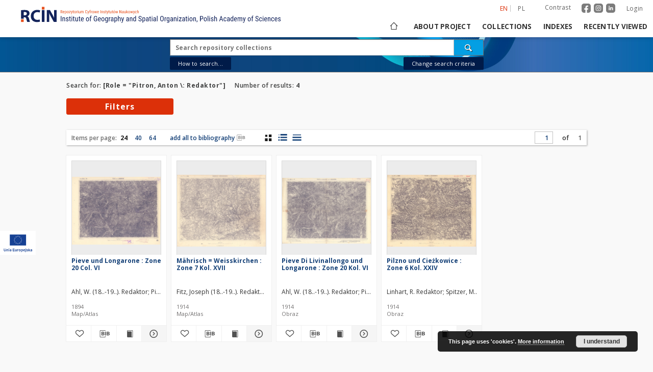

--- FILE ---
content_type: text/html;charset=utf-8
request_url: https://www.rcin.org.pl/igipz/dlibra/metadatasearch?action=AdvancedSearchAction&type=-3&val1=Role:%22Pitron%2C+Anton+%5C:+Redaktor%22&p=0
body_size: 16892
content:
<!doctype html>
<html lang="en">
	<head>
		<script src="https://www.rcin.org.pl/igipz/style/dlibra/default/js/script-jquery.min.js" type="text/javascript"></script>

		


<meta charset="utf-8">
<meta http-equiv="X-UA-Compatible" content="IE=edge">
<meta name="viewport" content="width=device-width, initial-scale=1">


<title>Institute of Geography and Spatial Organization PAS</title>
<meta name="Description" content="Digital Repository of Scientific Institutes (RCIN) was established and is being developed mainly as an outcome of two projects acquired and jointly accomplished by a group of Polish scientific institutes." />

<meta property="og:url"                content="https://www.rcin.org.pl/igipz/dlibra/metadatasearch?action=AdvancedSearchAction&type=-3&val1=Role:%22Pitron%2C+Anton+%5C:+Redaktor%22&p=0" />
<meta property="og:type"               content="Object" />
<meta property="og:title"              content="Institute of Geography and Spatial Organization PAS" />
<meta property="og:description"        content="Digital Repository of Scientific Institutes (RCIN) was established and is being developed mainly as an outcome of two projects acquired and jointly accomplished by a group of Polish scientific institutes." />
<meta property="og:image"              content="https://www.rcin.org.pl/igipz/style/dlibra/default/img/social/main.png" />

<link rel="icon" type="image/png" href="https://www.rcin.org.pl/igipz/style/common/img/icons/favicon.png" sizes="16x16"> 
<link rel="apple-touch-icon" href="https://www.rcin.org.pl/igipz/style/common/img/icons/apple-touch-icon.png">


<link rel="stylesheet" href="https://www.rcin.org.pl/igipz/style/dlibra/default/css/libs.css?20211005093418">
<link rel="stylesheet" href="https://www.rcin.org.pl/igipz/style/dlibra/default/css/main.css?20211005093418">
<link rel="stylesheet" href="https://www.rcin.org.pl/igipz/style/dlibra/default/css/colors.css?20211005093418">
<link rel="stylesheet" href="https://www.rcin.org.pl/igipz/style/dlibra/default/css/custom.css?20211005093418">


	    <link rel="search"  type="application/opensearchdescription+xml" href="https://www.rcin.org.pl/igipz/RCIN-IGIPZ_en.xml"  title="RCIN-IGIPZ" />

							

			
							</head>

	<body class="">

				

<section>
<div class="filters js-filters-container" data-filters tabindex="-1">
	<div class="filters__container">
		<button class="filters__close js-filters-close" title='Close filters'><i class="dlibra-icon-close"></i></button>
		<h5 class="filters__header">Filters</h5>
		<div class="filters__list-container">
			<ul class="filters__list" id="js-filters">
																												<li class="filters__list--item" id="collections">
	<a href="" class="filters__attribute js-filters-item">
					Collections
			</a>
	<div class="filters__sublist-container js-filters-sublist">
		<div class="filters__sublist--dropdown-container">
			<button class="btn btn-primary dropdown-toggle filters__sublist--dropdown-btn" id="sort-dropdowncollections"
					type="button" data-toggle="dropdown">
				Sort
				<span class="caret"></span>
			</button>
			<ul class="dropdown-menu filters__sublist--dropdown" role="menu" aria-labelledby="sort-dropdowncollections">
				<li class="filters__sublist--dropdown-item" role="menuitem">
					<button class="btn-sort">
						Sort by name
					</button>
				</li>
				<li class="filters__sublist--dropdown-item" role="menuitem">
					<button class="btn-sort-numbers">
						Sort by number of occurrences
					</button>
				</li>
			</ul>
		</div>
		
		<ul class="filters__sublist js-filters-sublist filter__search--value">

						
										<li class="filters__sublist--item" data-value="4">
		<label class="filters__facet">
			<span class="filters__facet--item">
												<span class="filters__facet--item-value" title="Library">Library</span>
				<span class="filters__facet--item-count">(4)</span>
				<span class="filters__facet--item-input">
					<input type="checkbox" class="js-facet-value" name="checkbox" data-type="collections"
														data-value="257">
					<span class="filters__facet--item-span "></span>
				</span>
			</span>
		</label>
					<button class="filters__sublist--expand" title="Expand / Fold">
				<i class="dlibra-icon-circle-plus"></i>
			</button>

			<ul class="filters__sublist--list">
										<li class="filters__sublist--item" data-value="4">
		<label class="filters__facet">
			<span class="filters__facet--item">
												<span class="filters__facet--item-value" title="Maps and atlases">Maps and atlases</span>
				<span class="filters__facet--item-count">(4)</span>
				<span class="filters__facet--item-input">
					<input type="checkbox" class="js-facet-value" name="checkbox" data-type="collections"
														data-value="260">
					<span class="filters__facet--item-span "></span>
				</span>
			</span>
		</label>
			</li>
							</ul>
			</li>
									</ul>
	</div>
</li>
																				<li class="filters__list--item" id="type-of-cultural-object">
	<a href="" class="filters__attribute js-filters-item">
					Type of object
						</a>
	<div class="filters__sublist-container js-filters-sublist">
		<div class="filters__sublist--dropdown-container">
			<button class="btn btn-primary dropdown-toggle filters__sublist--dropdown-btn" id="sort-dropdowntype-of-cultural-object"
					type="button" data-toggle="dropdown">
				Sort
				<span class="caret"></span>
			</button>
			<ul class="dropdown-menu filters__sublist--dropdown" role="menu" aria-labelledby="sort-dropdowntype-of-cultural-object">
				<li class="filters__sublist--dropdown-item" role="menuitem">
					<button class="btn-sort">
						Sort by name
					</button>
				</li>
				<li class="filters__sublist--dropdown-item" role="menuitem">
					<button class="btn-sort-numbers">
						Sort by number of occurrences
					</button>
				</li>
			</ul>
		</div>
		
		<ul class="filters__sublist js-filters-sublist filter__search--value">

						
										<li class="filters__sublist--item" data-value="2">
		<label class="filters__facet">
			<span class="filters__facet--item">
												<span class="filters__facet--item-value" title="Map/Atlas">Map/Atlas</span>
				<span class="filters__facet--item-count">(2)</span>
				<span class="filters__facet--item-input">
					<input type="checkbox" class="js-facet-value" name="checkbox" data-type="type-of-cultural-object"
														data-value="Map%2FAtlas">
					<span class="filters__facet--item-span "></span>
				</span>
			</span>
		</label>
			</li>
									</ul>
	</div>
</li>
																																	<li class="filters__list--item" id="mime_type">
	<a href="" class="filters__attribute js-filters-item">
					File type
			</a>
	<div class="filters__sublist-container js-filters-sublist">
		<div class="filters__sublist--dropdown-container">
			<button class="btn btn-primary dropdown-toggle filters__sublist--dropdown-btn" id="sort-dropdownmime_type"
					type="button" data-toggle="dropdown">
				Sort
				<span class="caret"></span>
			</button>
			<ul class="dropdown-menu filters__sublist--dropdown" role="menu" aria-labelledby="sort-dropdownmime_type">
				<li class="filters__sublist--dropdown-item" role="menuitem">
					<button class="btn-sort">
						Sort by name
					</button>
				</li>
				<li class="filters__sublist--dropdown-item" role="menuitem">
					<button class="btn-sort-numbers">
						Sort by number of occurrences
					</button>
				</li>
			</ul>
		</div>
		
		<ul class="filters__sublist js-filters-sublist filter__search--value">

						
										<li class="filters__sublist--item" data-value="4">
		<label class="filters__facet">
			<span class="filters__facet--item">
												<span class="filters__facet--item-value" title="application/pdf">application/pdf</span>
				<span class="filters__facet--item-count">(4)</span>
				<span class="filters__facet--item-input">
					<input type="checkbox" class="js-facet-value" name="checkbox" data-type="mime_type"
														data-value="application%2Fpdf">
					<span class="filters__facet--item-span "></span>
				</span>
			</span>
		</label>
			</li>
										<li class="filters__sublist--item" data-value="4">
		<label class="filters__facet">
			<span class="filters__facet--item">
												<span class="filters__facet--item-value" title="image/tiff">image/tiff</span>
				<span class="filters__facet--item-count">(4)</span>
				<span class="filters__facet--item-input">
					<input type="checkbox" class="js-facet-value" name="checkbox" data-type="mime_type"
														data-value="image%2Ftiff">
					<span class="filters__facet--item-span "></span>
				</span>
			</span>
		</label>
			</li>
									</ul>
	</div>
</li>
																				<li class="filters__list--item" id="format">
	<a href="" class="filters__attribute js-filters-item">
					Content format
			</a>
	<div class="filters__sublist-container js-filters-sublist">
		<div class="filters__sublist--dropdown-container">
			<button class="btn btn-primary dropdown-toggle filters__sublist--dropdown-btn" id="sort-dropdownformat"
					type="button" data-toggle="dropdown">
				Sort
				<span class="caret"></span>
			</button>
			<ul class="dropdown-menu filters__sublist--dropdown" role="menu" aria-labelledby="sort-dropdownformat">
				<li class="filters__sublist--dropdown-item" role="menuitem">
					<button class="btn-sort">
						Sort by name
					</button>
				</li>
				<li class="filters__sublist--dropdown-item" role="menuitem">
					<button class="btn-sort-numbers">
						Sort by number of occurrences
					</button>
				</li>
			</ul>
		</div>
		
		<ul class="filters__sublist js-filters-sublist filter__search--value">

						
										<li class="filters__sublist--item" data-value="4">
		<label class="filters__facet">
			<span class="filters__facet--item">
												<span class="filters__facet--item-value" title="PDF">PDF</span>
				<span class="filters__facet--item-count">(4)</span>
				<span class="filters__facet--item-input">
					<input type="checkbox" class="js-facet-value" name="checkbox" data-type="format"
														data-value="2">
					<span class="filters__facet--item-span "></span>
				</span>
			</span>
		</label>
			</li>
										<li class="filters__sublist--item" data-value="4">
		<label class="filters__facet">
			<span class="filters__facet--item">
												<span class="filters__facet--item-value" title="Photo gallery">Photo gallery</span>
				<span class="filters__facet--item-count">(4)</span>
				<span class="filters__facet--item-input">
					<input type="checkbox" class="js-facet-value" name="checkbox" data-type="format"
														data-value="3">
					<span class="filters__facet--item-span "></span>
				</span>
			</span>
		</label>
			</li>
									</ul>
	</div>
</li>
																				<li class="filters__list--item" id="availability">
	<a href="" class="filters__attribute js-filters-item">
					Object availability
			</a>
	<div class="filters__sublist-container js-filters-sublist">
		<div class="filters__sublist--dropdown-container">
			<button class="btn btn-primary dropdown-toggle filters__sublist--dropdown-btn" id="sort-dropdownavailability"
					type="button" data-toggle="dropdown">
				Sort
				<span class="caret"></span>
			</button>
			<ul class="dropdown-menu filters__sublist--dropdown" role="menu" aria-labelledby="sort-dropdownavailability">
				<li class="filters__sublist--dropdown-item" role="menuitem">
					<button class="btn-sort">
						Sort by name
					</button>
				</li>
				<li class="filters__sublist--dropdown-item" role="menuitem">
					<button class="btn-sort-numbers">
						Sort by number of occurrences
					</button>
				</li>
			</ul>
		</div>
		
		<ul class="filters__sublist js-filters-sublist filter__search--value">

						
										<li class="filters__sublist--item" data-value="4">
		<label class="filters__facet">
			<span class="filters__facet--item">
												<span class="filters__facet--item-value" title="Available">Available</span>
				<span class="filters__facet--item-count">(4)</span>
				<span class="filters__facet--item-input">
					<input type="checkbox" class="js-facet-value" name="checkbox" data-type="availability"
														data-value="Available">
					<span class="filters__facet--item-span "></span>
				</span>
			</span>
		</label>
			</li>
									</ul>
	</div>
</li>
																				<li class="filters__list--item" id="Date_range_values">
	<a href="" class="filters__attribute js-filters-item">
					Date issued/created
							<span class="tip-container">
					<i class="dlibra-icon-circle-info tip-icon"></i>
					<span class="tip-show">
						A date associated with an event in the life cycle of the resource
					</span>
				</span>
						</a>
	<div class="filters__sublist-container js-filters-sublist">
		<div class="filters__sublist--dropdown-container">
			<button class="btn btn-primary dropdown-toggle filters__sublist--dropdown-btn" id="sort-dropdownDate_range_values"
					type="button" data-toggle="dropdown">
				Sort
				<span class="caret"></span>
			</button>
			<ul class="dropdown-menu filters__sublist--dropdown" role="menu" aria-labelledby="sort-dropdownDate_range_values">
				<li class="filters__sublist--dropdown-item" role="menuitem">
					<button class="btn-sort">
						Sort by name
					</button>
				</li>
				<li class="filters__sublist--dropdown-item" role="menuitem">
					<button class="btn-sort-numbers">
						Sort by number of occurrences
					</button>
				</li>
			</ul>
		</div>
		
		<ul class="filters__sublist js-filters-sublist filter__search--value">

							<li id="#js-time-filter-Date_range_values" class="js-time-filter demo-placeholder"
					data-value="-1000000000;"
					data-count="4;"></li>
				<form class="js-time-filter-form" data-field="Date_range_values">
					<li class="filters__sublist--item filters__date">
						<label id="Date_range_values_start" class="filters__date-label">Enter the date (in format YYYY.MM.DD) from:
							<div>
								<input required class="date_start filters__date-input" name="Date_range_values_start" 
									   type="text" aria-labelledby="Date_range_values_start"
									   placeholder="YYYY.MM.DD"
									   title="Enter the date (in format YYYY.MM.DD) from"/>
								<select class="js-date-select" aria-labelledby="Date_range_values_start">
									<option value="1">A.D.</option>
									<option value="2">B.C.</option>
								</select>
								<div class="clearfix"></div>
							</div>
						</label>
					</li>
					<li class="filters__sublist--item filters__date">
						<label id="Date_range_values_end" class="filters__date-label">Enter the date (in format YYYY.MM.DD) to:
							<div>
								<input required class="date_end filters__date-input" name="Date_range_values_end"
									   aria-labelledby="Date_range_values_end" type="text" 
									   placeholder="YYYY.MM.DD"
									   title="Enter the date (in format YYYY.MM.DD) to">
								<select class="js-date-select" aria-labelledby="Date_range_values_end">
									<option value="1">A.D.</option>
									<option value="2">B.C.</option>
								</select>
								<div class="clearfix"></div>
							</div>
						</label>
					</li>
					<input type="button" value="Confirm"
						   class="filters__date-submit"
						   data-type="Date_range"
						   data-value="">
					<div class="clearfix"></div>
					<div style="display:none">
						<label class="filter__label" for="Date_range">Date_range</label>
						<input type="checkbox" class="js-facet-value facetValue" name="checkbox"  data-type="Date_range"
							data-value="" id="Date_range">
					</div>
				</form>
					</ul>
	</div>
</li>
																													<li class="filters__list--item" id="Access">
	<a href="" class="filters__attribute js-filters-item">
					Access
						</a>
	<div class="filters__sublist-container js-filters-sublist">
		<div class="filters__sublist--dropdown-container">
			<button class="btn btn-primary dropdown-toggle filters__sublist--dropdown-btn" id="sort-dropdownAccess"
					type="button" data-toggle="dropdown">
				Sort
				<span class="caret"></span>
			</button>
			<ul class="dropdown-menu filters__sublist--dropdown" role="menu" aria-labelledby="sort-dropdownAccess">
				<li class="filters__sublist--dropdown-item" role="menuitem">
					<button class="btn-sort">
						Sort by name
					</button>
				</li>
				<li class="filters__sublist--dropdown-item" role="menuitem">
					<button class="btn-sort-numbers">
						Sort by number of occurrences
					</button>
				</li>
			</ul>
		</div>
		
		<ul class="filters__sublist js-filters-sublist filter__search--value">

						
										<li class="filters__sublist--item" data-value="4">
		<label class="filters__facet">
			<span class="filters__facet--item">
												<span class="filters__facet--item-value" title="Open">Open</span>
				<span class="filters__facet--item-count">(4)</span>
				<span class="filters__facet--item-input">
					<input type="checkbox" class="js-facet-value" name="checkbox" data-type="Access"
														data-value="Open">
					<span class="filters__facet--item-span "></span>
				</span>
			</span>
		</label>
			</li>
									</ul>
	</div>
</li>
												</ul>
		</div>
		<button class="filters__more hidden" js-filters-more title='More'>
			<span class="dlibra-icon-chevron-long-down icon"></span>
		</button>
	</div>
</div>
</section>

		
		<div class="container--main">

			<header class="header--main" tabindex="-1">

  <ul class="skip-links list-unstyled">
    <li><a href="#navigationTop" class="inner" tabindex="1">Skip to main menu</a></li>
        <li><a href="#search-form" class="inner" tabindex="2">Skip to search engine</a></li>
        <li><a href="#main-content" class="inner" tabindex="3">Skip to content</a></li>
    <li><a href="#footer" tabindex="4">Skip to footer</a></li>
  </ul>

      
            
  
  <div class="container--full">
    <nav class="header--top" id="navigationTop">
      <button class="header__menu-toggle navbar-toggle collapsed visible-xs visible-sm" type="button" data-toggle="collapse" data-target="#navbar-collapse" aria-expanded="false" aria-label="Menu">
        <span class="dlibra-icon-menu"></span>
      </button>
      <ul class="header__list hidden-sm hidden-xs">
									      <li class="header__list-item header__list-item--languages hidden-xs hidden-sm">
      <a class="header__list__link header__list__link--language active" href="/" aria-label="English">
          en
      </a>
                                      <a class="header__list__link header__list__link--language" href="https://www.rcin.org.pl/igipz/dlibra/metadatasearch?action=AdvancedSearchAction&type=-3&val1=Role:%22Pitron%2C+Anton+%5C:+Redaktor%22&p=0&language=pl" aria-label="polski">pl</a>
                  </li>
      <li class="header__languages-item visible-xs visible-sm">
              <a href="https://www.rcin.org.pl/igipz/dlibra/metadatasearch?action=AdvancedSearchAction&type=-3&val1=Role:%22Pitron%2C+Anton+%5C:+Redaktor%22&p=0&language=en" class="header__languages__link active">en</a>
              <a href="https://www.rcin.org.pl/igipz/dlibra/metadatasearch?action=AdvancedSearchAction&type=-3&val1=Role:%22Pitron%2C+Anton+%5C:+Redaktor%22&p=0&language=pl" class="header__languages__link ">pl</a>
          </li>
  
				        <li class="header__list-item">
          <button class="header__list__link contrast__link" data-contrast="false">
            <span class="dlibra-icon-contrast"></span>
            Contrast
          </button>
        </li>

		<li class="header__list-item">
		  <a class="header__list-item_social_link" href="https://www.facebook.com/RepozytoriumCyfrowe">
			  <img class="header__list-item_social_icon" src="https://www.rcin.org.pl/igipz/style/dlibra/default/img/custom-images/icons/facebook.svg" alt="facebook"/>
		  </a>
		  <a class="header__list-item_social_link" href="https://www.instagram.com/rcin_repozytoriumcyfrowe">
			  <img class="header__list-item_social_icon" src="https://www.rcin.org.pl/igipz/style/dlibra/default/img/custom-images/icons/instagram.svg" alt="instagram"/>
		  </a>
		  <a class="header__list-item_social_link" href="https://www.linkedin.com/company/repozytorium-cyfrowe-instytutow-naukowych">
			  <img class="header__list-item_social_icon" src="https://www.rcin.org.pl/igipz/style/dlibra/default/img/custom-images/icons/linkedin.svg" alt="linkedin"/>
		  </a>
		</li>
        <li class="header__list-item">
                      <a href="https://www.rcin.org.pl/igipz/dlibra/login?refUrl=aHR0cHM6Ly93d3cucmNpbi5vcmcucGwvaWdpcHovZGxpYnJhL21ldGFkYXRhc2VhcmNoP2FjdGlvbj1BZHZhbmNlZFNlYXJjaEFjdGlvbiZ0eXBlPS0zJnZhbDE9Um9sZTolMjJQaXRyb24lMkMrQW50b24rJTVDOitSZWRha3RvciUyMiZwPTA" class="header__list__link" >
              Login
            </a>
                  </li>
      </ul>
    </nav>
  </div>
  <div class="navbar menu--desktop" role="navigation">
    <div class="container--full">
      <div class="menu__header">
        <a class="menu__logo" href="https://www.rcin.org.pl/igipz" tabindex="5">
          <img src="https://www.rcin.org.pl/igipz/style/dlibra/default/img/custom-images/rcin-logo-en.svg
" alt="Institute of Geography and Spatial Organization PAS"/>
        </a>
      </div>
      <div class="menu__collapse js-menu" id="navbar-collapse">
					<div class="menu__back__container visible-xs visible-sm js-back-container">
					</div>
          <button class="header__menu-toggle--inner navbar-toggle collapsed visible-xs visible-sm js-close" type="button" data-toggle="collapse" data-target="#navbar-collapse" aria-expanded="false" aria-label="Close menu"></button>
          <ul class="header__languages visible-xs visible-sm">
                                <li class="header__list-item header__list-item--languages hidden-xs hidden-sm">
      <a class="header__list__link header__list__link--language active" href="/" aria-label="English">
          en
      </a>
                                      <a class="header__list__link header__list__link--language" href="https://www.rcin.org.pl/igipz/dlibra/metadatasearch?action=AdvancedSearchAction&type=-3&val1=Role:%22Pitron%2C+Anton+%5C:+Redaktor%22&p=0&language=pl" aria-label="polski">pl</a>
                  </li>
      <li class="header__languages-item visible-xs visible-sm">
              <a href="https://www.rcin.org.pl/igipz/dlibra/metadatasearch?action=AdvancedSearchAction&type=-3&val1=Role:%22Pitron%2C+Anton+%5C:+Redaktor%22&p=0&language=en" class="header__languages__link active">en</a>
              <a href="https://www.rcin.org.pl/igipz/dlibra/metadatasearch?action=AdvancedSearchAction&type=-3&val1=Role:%22Pitron%2C+Anton+%5C:+Redaktor%22&p=0&language=pl" class="header__languages__link ">pl</a>
          </li>
  
                      </ul>
          <div class="header__user visible-xs visible-sm">
						  <a href="https://www.rcin.org.pl/igipz/dlibra/login" class="header__user__link">
				  Login
			  </a>
			            <a href="" class="header__user__link contrast__link" data-contrast="false">
			  <span class="dlibra-icon-contrast"></span>
			  Contrast
            </a>
			<div class="header__user__link">
		      <a class="header__list-item_social_link" href="https://www.facebook.com/RepozytoriumCyfrowe">
			    <img class="header__list-item_social_icon_mobile" src="https://www.rcin.org.pl/igipz/style/dlibra/default/img/custom-images/icons/facebook.svg" alt="facebook"/>
		      </a>
		      <a class="header__list-item_social_link" href="https://www.instagram.com/rcin_repozytoriumcyfrowe">
			    <img class="header__list-item_social_icon_mobile" src="https://www.rcin.org.pl/igipz/style/dlibra/default/img/custom-images/icons/instagram.svg" alt="instagram"/>
		      </a>
		      <a class="header__list-item_social_link" href="https://www.linkedin.com/company/repozytorium-cyfrowe-instytutow-naukowych">
			    <img class="header__list-item_social_icon_mobile" src="https://www.rcin.org.pl/igipz/style/dlibra/default/img/custom-images/icons/linkedin.svg" alt="linkedin"/>
		      </a>
			</div>

		              </div>
          <button class="menu__back hidden js-back">
            <span class="dlibra-icon-chevron-left"></span>
            Back
          </button>
          <ul class="menu__nav nav">
            <li class=" hidden-xs hidden-sm">
                            <a href="https://www.rcin.org.pl/igipz" class="home" title="Main page" aria-label="Main page">
                <span class="dlibra-icon-home"></span>
              </a>
            </li>
                           	
						<li>
				<a href="#" class="dropdown-toggle hidden-xs hidden-sm js-section-text" data-toggle="dropdown" data-js-section>
					About project
				</a>
				<a href="#" class="dropdown-toggle visible-xs visible-sm js-section-text" data-toggle="dropdown" data-js-section tabindex="-1">
					About project
				</a>
								<button class="dlibra-icon-chevron-right visible-xs visible-sm dropdown-toggle dropdown-icon" title="Show/hide objects list" aria-label="Show/hide objects list"></button>
					<ul class="dropdown-menu pull-right">

		<li class="visible-xs header__current js-current">
			<span class="dlibra-icon-chevron-right"></span>
		</li>
									<li>
										<a href="https://www.rcin.org.pl/igipz/dlibra/text?id=mision" class="menu__nav--no-dropdown">
							Mission
									</a>
				</li>
												<li>
										<a href="https://www.rcin.org.pl/igipz/dlibra/text?id=institutes" class="menu__nav--no-dropdown">
							Partners and organization
									</a>
				</li>
												<li>
										<a href="https://www.rcin.org.pl/igipz/dlibra/text?id=Projekty" class="menu__nav--no-dropdown">
							Projects
									</a>
				</li>
												<li>
										<a href="https://www.rcin.org.pl/igipz/dlibra/text?id=InformacjeTechniczne" class="menu__nav--no-dropdown">
							Technical informations
									</a>
				</li>
												<li>
										<a href="https://www.rcin.org.pl/igipz/dlibra/text?id=FAQ" class="menu__nav--no-dropdown">
							FAQ
									</a>
				</li>
												<li>
										<a href="https://www.rcin.org.pl/igipz/dlibra/text?id=copyright-law" class="menu__nav--no-dropdown">
							Copyrights
									</a>
				</li>
												<li>
										<a href="https://www.rcin.org.pl/igipz/dlibra/text?id=regulations" class="menu__nav--no-dropdown">
							Regulations
									</a>
				</li>
												<li>
										<a href="https://www.rcin.org.pl/igipz/dlibra/text?id=polit-arch" class="menu__nav--no-dropdown">
							Archive policy
									</a>
				</li>
												<li>
										<a href="https://www.rcin.org.pl/igipz/dlibra/text?id=polityka" class="menu__nav--no-dropdown">
							Privacy policy
									</a>
				</li>
												<li>
										<a href="https://www.rcin.org.pl/igipz/dlibra/text?id=declaration-availability" class="menu__nav--no-dropdown">
							Declaration of availability
									</a>
				</li>
												<li>
																					<a href="https://www.rcin.org.pl/igipz/dlibra/contact" class="menu__nav--no-dropdown">
							Contact
														</a>
				</li>
						</ul>
				</li>
			



                           
  <li class="">
    <a href="#" class="dropdown-toggle hidden-xs hidden-sm js-section-text" data-toggle="dropdown"  data-js-section>
      Collections
    </a>
    <a href="#" class="dropdown-toggle visible-xs visible-sm js-section-text" data-toggle="dropdown"  data-js-section tabindex="-1">
      Collections
    </a>
	    <button class="dlibra-icon-chevron-right visible-xs visible-sm dropdown-toggle dropdown-icon" title="Show/hide objects list" aria-label="Show/hide objects list"></button>
    <ul class="dropdown-menu pull-right">
      <li class="visible-xs visible-sm header__current js-current">
        <span class="dlibra-icon-chevron-right"></span>
      </li>
            	
            	<li>
				<a href="https://www.rcin.org.pl/igipz/dlibra/collectiondescription/140" class="menu__nav--no-dropdown">
			Publications of IGiPZ PAN and employees
		</a>
	</li>
            	<li>
				<button class="dlibra-icon-circle-plus hidden-xs hidden-sm dropdown-toggle dropdown-icon" title="Show/hide objects list" aria-label="Show/hide objects list">
		</button><a href="https://www.rcin.org.pl/igipz/dlibra/collectiondescription/257" class="js-section-text">
			Library
		</a>
		<button class="dlibra-icon-chevron-right visible-xs visible-sm dropdown-toggle dropdown-icon" title="Show/hide objects list" aria-label="Show/hide objects list"></button>
		<ul class="dropdown-menu">
			<li class="visible-xs visible-sm header__current js-current">
				<span class="dlibra-icon-chevron-right"></span>
			</li>
							<li>
				<a href="https://www.rcin.org.pl/igipz/dlibra/collectiondescription/258" class="menu__nav--no-dropdown">
			Books
		</a>
	</li>
							<li>
				<a href="https://www.rcin.org.pl/igipz/dlibra/collectiondescription/259" class="menu__nav--no-dropdown">
			Series/Journals/Periodics
		</a>
	</li>
							<li>
				<a href="https://www.rcin.org.pl/igipz/dlibra/collectiondescription/260" class="menu__nav--no-dropdown">
			Maps and atlases
		</a>
	</li>
							<li>
				<button class="dlibra-icon-circle-plus hidden-xs hidden-sm dropdown-toggle dropdown-icon" title="Show/hide objects list" aria-label="Show/hide objects list">
		</button><a href="https://www.rcin.org.pl/igipz/dlibra/collectiondescription/261" class="js-section-text">
			Selected collections
		</a>
		<button class="dlibra-icon-chevron-right visible-xs visible-sm dropdown-toggle dropdown-icon" title="Show/hide objects list" aria-label="Show/hide objects list"></button>
		<ul class="dropdown-menu">
			<li class="visible-xs visible-sm header__current js-current">
				<span class="dlibra-icon-chevron-right"></span>
			</li>
							<li>
				<a href="https://www.rcin.org.pl/igipz/dlibra/collectiondescription/262" class="menu__nav--no-dropdown">
			Polish Geographical Society Collection
		</a>
	</li>
							<li>
				<a href="https://www.rcin.org.pl/igipz/dlibra/collectiondescription/263" class="menu__nav--no-dropdown">
			Prof. Józef Staszewski Collection
		</a>
	</li>
					</ul>
	</li>
					</ul>
	</li>
            	<li>
				<a href="https://www.rcin.org.pl/igipz/dlibra/collectiondescription/440" class="menu__nav--no-dropdown">
			CeBaDoM - Central Database of Mills in Poland
		</a>
	</li>
            	<li>
				<a href="https://www.rcin.org.pl/igipz/dlibra/collectiondescription/571" class="menu__nav--no-dropdown">
			millPOLstone - Central Millstones Database
		</a>
	</li>
          </ul>
  </li>


                           


<li>
	<a href="#" class="dropdown-toggle hidden-xs hidden-sm js-section-text" data-toggle="dropdown" data-js-section >
		Indexes
	</a>
	<a href="#" class="dropdown-toggle visible-xs visible-sm js-section-text" data-toggle="dropdown" data-js-section  tabindex="-1">
		Indexes
	</a>
		<button class="dlibra-icon-chevron-right visible-xs visible-sm dropdown-toggle dropdown-icon" title="Show/hide objects list" aria-label="Show/hide objects list"></button>
	<ul class="dropdown-menu pull-right">
		<li class="visible-xs visible-sm header__current js-current">
			<span class="dlibra-icon-chevron-right"></span>
		</li>
					<li title="A name given to the resource.">
				<button class="dlibra-icon-circle-plus hidden-xs hidden-sm dropdown-toggle dropdown-icon" title="Show/hide sub-attributes list" aria-label="Show/hide sub-attributes list">
		</button><a href="https://www.rcin.org.pl/igipz/dlibra/indexsearch?rdfName=Title&amp;ipp=60&amp;p=0" class="js-section-text">
			Title
		</a>
		<button class="dlibra-icon-chevron-right visible-xs visible-sm dropdown-toggle dropdown-icon" title="Show/hide sub-attributes list" aria-label="Show/hide sub-attributes list"></button>
		<ul class="dropdown-menu">
			<li class="visible-xs visible-sm header__current js-current">
				<span class="dlibra-icon-chevron-right"></span>
			</li>
							<li title="">
				<a href="https://www.rcin.org.pl/igipz/dlibra/indexsearch?rdfName=anothtitle&amp;ipp=60&amp;p=0" class="menu__nav--no-dropdown">
			Subtitle
		</a>
	</li>
					</ul>
	</li>
					<li title="An entity primarily responsible for making the content of the resource.">
				<a href="https://www.rcin.org.pl/igipz/dlibra/indexsearch?rdfName=Creator&amp;ipp=60&amp;p=0" class="menu__nav--no-dropdown">
			Creator
		</a>
	</li>
					<li title="An entity responsible for making contributions to the content of the resource.">
				<a href="https://www.rcin.org.pl/igipz/dlibra/indexsearch?rdfName=Contributor&amp;ipp=60&amp;p=0" class="menu__nav--no-dropdown">
			Contributor
		</a>
	</li>
					<li title="An entity responsible for making the resource available.">
				<button class="dlibra-icon-circle-plus hidden-xs hidden-sm dropdown-toggle dropdown-icon" title="Show/hide sub-attributes list" aria-label="Show/hide sub-attributes list">
		</button><a href="https://www.rcin.org.pl/igipz/dlibra/indexsearch?rdfName=Publisher&amp;ipp=60&amp;p=0" class="js-section-text">
			Publisher
		</a>
		<button class="dlibra-icon-chevron-right visible-xs visible-sm dropdown-toggle dropdown-icon" title="Show/hide sub-attributes list" aria-label="Show/hide sub-attributes list"></button>
		<ul class="dropdown-menu">
			<li class="visible-xs visible-sm header__current js-current">
				<span class="dlibra-icon-chevron-right"></span>
			</li>
							<li title="">
				<a href="https://www.rcin.org.pl/igipz/dlibra/indexsearch?rdfName=placepubl&amp;ipp=60&amp;p=0" class="menu__nav--no-dropdown">
			Place of publishing
		</a>
	</li>
					</ul>
	</li>
					<li title="A date associated with an event in the life cycle of the resource">
				<button class="dlibra-icon-circle-plus hidden-xs hidden-sm dropdown-toggle dropdown-icon" title="Show/hide sub-attributes list" aria-label="Show/hide sub-attributes list">
		</button><a href="https://www.rcin.org.pl/igipz/dlibra/indexsearch?rdfName=Date&amp;ipp=60&amp;p=0" class="js-section-text">
			Date issued/created
		</a>
		<button class="dlibra-icon-chevron-right visible-xs visible-sm dropdown-toggle dropdown-icon" title="Show/hide sub-attributes list" aria-label="Show/hide sub-attributes list"></button>
		<ul class="dropdown-menu">
			<li class="visible-xs visible-sm header__current js-current">
				<span class="dlibra-icon-chevron-right"></span>
			</li>
							<li title="">
				<a href="https://www.rcin.org.pl/igipz/dlibra/indexsearch?rdfName=dateonline&amp;ipp=60&amp;p=0" class="menu__nav--no-dropdown">
			Date on-line publ.
		</a>
	</li>
							<li title="">
				<a href="https://www.rcin.org.pl/igipz/dlibra/indexsearch?rdfName=dateCopyrighted&amp;ipp=60&amp;p=0" class="menu__nav--no-dropdown">
			Date copyrighted
		</a>
	</li>
							<li title="Date (often a range) that the resource became or will become available.">
				<a href="https://www.rcin.org.pl/igipz/dlibra/indexsearch?rdfName=available&amp;ipp=60&amp;p=0" class="menu__nav--no-dropdown">
			Date available
		</a>
	</li>
					</ul>
	</li>
					<li title="An account of the content of the resource.">
				<button class="dlibra-icon-circle-plus hidden-xs hidden-sm dropdown-toggle dropdown-icon" title="Show/hide sub-attributes list" aria-label="Show/hide sub-attributes list">
		</button><a href="https://www.rcin.org.pl/igipz/dlibra/indexsearch?rdfName=Description&amp;ipp=60&amp;p=0" class="js-section-text">
			Description
		</a>
		<button class="dlibra-icon-chevron-right visible-xs visible-sm dropdown-toggle dropdown-icon" title="Show/hide sub-attributes list" aria-label="Show/hide sub-attributes list"></button>
		<ul class="dropdown-menu">
			<li class="visible-xs visible-sm header__current js-current">
				<span class="dlibra-icon-chevron-right"></span>
			</li>
							<li title="Detailed information about the thesis degree.">
				<button class="dlibra-icon-circle-plus hidden-xs hidden-sm dropdown-toggle dropdown-icon" title="Show/hide sub-attributes list" aria-label="Show/hide sub-attributes list">
		</button><a href="https://www.rcin.org.pl/igipz/dlibra/indexsearch?rdfName=thesis-degree&amp;ipp=60&amp;p=0" class="js-section-text">
			Thesis degree information
		</a>
		<button class="dlibra-icon-chevron-right visible-xs visible-sm dropdown-toggle dropdown-icon" title="Show/hide sub-attributes list" aria-label="Show/hide sub-attributes list"></button>
		<ul class="dropdown-menu">
			<li class="visible-xs visible-sm header__current js-current">
				<span class="dlibra-icon-chevron-right"></span>
			</li>
							<li title="Name of the degree associated with the work as it appears within the work.">
				<a href="https://www.rcin.org.pl/igipz/dlibra/indexsearch?rdfName=thes-deg-name&amp;ipp=60&amp;p=0" class="menu__nav--no-dropdown">
			Degree name
		</a>
	</li>
							<li title="Level of education associated with the document.">
				<a href="https://www.rcin.org.pl/igipz/dlibra/indexsearch?rdfName=thes-deg-level&amp;ipp=60&amp;p=0" class="menu__nav--no-dropdown">
			Level of degree
		</a>
	</li>
							<li title="Area of study of the intellectual content of the document.">
				<a href="https://www.rcin.org.pl/igipz/dlibra/indexsearch?rdfName=thes-deg-discipline&amp;ipp=60&amp;p=0" class="menu__nav--no-dropdown">
			Degree discipline 
		</a>
	</li>
							<li title="Institution granting the degree associated with the work.">
				<a href="https://www.rcin.org.pl/igipz/dlibra/indexsearch?rdfName=thes-deg-grantor&amp;ipp=60&amp;p=0" class="menu__nav--no-dropdown">
			Degree grantor
		</a>
	</li>
					</ul>
	</li>
					</ul>
	</li>
					<li title="">
				<a href="https://www.rcin.org.pl/igipz/dlibra/indexsearch?rdfName=unified-name&amp;ipp=60&amp;p=0" class="menu__nav--no-dropdown">
			Unified name
		</a>
	</li>
					<li title="">
				<a href="https://www.rcin.org.pl/igipz/dlibra/indexsearch?rdfName=other-names&amp;ipp=60&amp;p=0" class="menu__nav--no-dropdown">
			Other names
		</a>
	</li>
					<li title="">
				<a href="https://www.rcin.org.pl/igipz/dlibra/indexsearch?rdfName=ID-number&amp;ipp=60&amp;p=0" class="menu__nav--no-dropdown">
			ID number
		</a>
	</li>
					<li title="">
				<a href="https://www.rcin.org.pl/igipz/dlibra/indexsearch?rdfName=type-of-cultural-object&amp;ipp=60&amp;p=0" class="menu__nav--no-dropdown">
			Type of object
		</a>
	</li>
					<li title="">
				<button class="dlibra-icon-circle-plus hidden-xs hidden-sm dropdown-toggle dropdown-icon" title="Show/hide sub-attributes list" aria-label="Show/hide sub-attributes list">
		</button><a href="https://www.rcin.org.pl/igipz/dlibra/indexsearch?rdfName=location&amp;ipp=60&amp;p=0" class="js-section-text">
			Location
		</a>
		<button class="dlibra-icon-chevron-right visible-xs visible-sm dropdown-toggle dropdown-icon" title="Show/hide sub-attributes list" aria-label="Show/hide sub-attributes list"></button>
		<ul class="dropdown-menu">
			<li class="visible-xs visible-sm header__current js-current">
				<span class="dlibra-icon-chevron-right"></span>
			</li>
							<li title="">
				<a href="https://www.rcin.org.pl/igipz/dlibra/indexsearch?rdfName=location-administrative-unit-former&amp;ipp=60&amp;p=0" class="menu__nav--no-dropdown">
			Location- administrative unit (former)
		</a>
	</li>
							<li title="">
				<a href="https://www.rcin.org.pl/igipz/dlibra/indexsearch?rdfName=geographic-co-ordinates&amp;ipp=60&amp;p=0" class="menu__nav--no-dropdown">
			See the map
		</a>
	</li>
							<li title="">
				<a href="https://www.rcin.org.pl/igipz/dlibra/indexsearch?rdfName=hydrographic-network&amp;ipp=60&amp;p=0" class="menu__nav--no-dropdown">
			Hydrographic network
		</a>
	</li>
					</ul>
	</li>
					<li title="">
				<a href="https://www.rcin.org.pl/igipz/dlibra/indexsearch?rdfName=century&amp;ipp=60&amp;p=0" class="menu__nav--no-dropdown">
			Century
		</a>
	</li>
					<li title="">
				<a href="https://www.rcin.org.pl/igipz/dlibra/indexsearch?rdfName=period-time-interval&amp;ipp=60&amp;p=0" class="menu__nav--no-dropdown">
			Period (time interval)
		</a>
	</li>
					<li title="">
				<a href="https://www.rcin.org.pl/igipz/dlibra/indexsearch?rdfName=year&amp;ipp=60&amp;p=0" class="menu__nav--no-dropdown">
			Functioning confirmed in year
		</a>
	</li>
					<li title="">
				<button class="dlibra-icon-circle-plus hidden-xs hidden-sm dropdown-toggle dropdown-icon" title="Show/hide sub-attributes list" aria-label="Show/hide sub-attributes list">
		</button><a href="https://www.rcin.org.pl/igipz/dlibra/indexsearch?rdfName=object-type&amp;ipp=60&amp;p=0" class="js-section-text">
			Object type
		</a>
		<button class="dlibra-icon-chevron-right visible-xs visible-sm dropdown-toggle dropdown-icon" title="Show/hide sub-attributes list" aria-label="Show/hide sub-attributes list"></button>
		<ul class="dropdown-menu">
			<li class="visible-xs visible-sm header__current js-current">
				<span class="dlibra-icon-chevron-right"></span>
			</li>
							<li title="">
				<a href="https://www.rcin.org.pl/igipz/dlibra/indexsearch?rdfName=installed-capacity&amp;ipp=60&amp;p=0" class="menu__nav--no-dropdown">
			Installed capacity
		</a>
	</li>
					</ul>
	</li>
					<li title="">
				<a href="https://www.rcin.org.pl/igipz/dlibra/indexsearch?rdfName=assignment&amp;ipp=60&amp;p=0" class="menu__nav--no-dropdown">
			Assignment
		</a>
	</li>
					<li title="">
				<a href="https://www.rcin.org.pl/igipz/dlibra/indexsearch?rdfName=ownership&amp;ipp=60&amp;p=0" class="menu__nav--no-dropdown">
			Ownership
		</a>
	</li>
					<li title="">
				<button class="dlibra-icon-circle-plus hidden-xs hidden-sm dropdown-toggle dropdown-icon" title="Show/hide sub-attributes list" aria-label="Show/hide sub-attributes list">
		</button><a href="https://www.rcin.org.pl/igipz/dlibra/indexsearch?rdfName=usage&amp;ipp=60&amp;p=0" class="js-section-text">
			Usage
		</a>
		<button class="dlibra-icon-chevron-right visible-xs visible-sm dropdown-toggle dropdown-icon" title="Show/hide sub-attributes list" aria-label="Show/hide sub-attributes list"></button>
		<ul class="dropdown-menu">
			<li class="visible-xs visible-sm header__current js-current">
				<span class="dlibra-icon-chevron-right"></span>
			</li>
							<li title="">
				<a href="https://www.rcin.org.pl/igipz/dlibra/indexsearch?rdfName=owner&amp;ipp=60&amp;p=0" class="menu__nav--no-dropdown">
			Owner
		</a>
	</li>
							<li title="">
				<a href="https://www.rcin.org.pl/igipz/dlibra/indexsearch?rdfName=tenant&amp;ipp=60&amp;p=0" class="menu__nav--no-dropdown">
			Tenant
		</a>
	</li>
							<li title="">
				<a href="https://www.rcin.org.pl/igipz/dlibra/indexsearch?rdfName=miller&amp;ipp=60&amp;p=0" class="menu__nav--no-dropdown">
			Miller
		</a>
	</li>
					</ul>
	</li>
					<li title="">
				<a href="https://www.rcin.org.pl/igipz/dlibra/indexsearch?rdfName=state-of-preservation-mill-building&amp;ipp=60&amp;p=0" class="menu__nav--no-dropdown">
			State of preservation- mill building
		</a>
	</li>
					<li title="">
				<a href="https://www.rcin.org.pl/igipz/dlibra/indexsearch?rdfName=state-of-preservation-water-wind-wheel&amp;ipp=60&amp;p=0" class="menu__nav--no-dropdown">
			State of preservation- water/wind wheel
		</a>
	</li>
					<li title="">
				<a href="https://www.rcin.org.pl/igipz/dlibra/indexsearch?rdfName=state-of-preservation-millers-settlement&amp;ipp=60&amp;p=0" class="menu__nav--no-dropdown">
			State of preservation- miller's settlement
		</a>
	</li>
					<li title="">
				<a href="https://www.rcin.org.pl/igipz/dlibra/indexsearch?rdfName=state-of-preservation-hydraulic-structures&amp;ipp=60&amp;p=0" class="menu__nav--no-dropdown">
			State of preservation- hydraulic structures
		</a>
	</li>
					<li title="">
				<a href="https://www.rcin.org.pl/igipz/dlibra/indexsearch?rdfName=state-of-preservation-dike&amp;ipp=60&amp;p=0" class="menu__nav--no-dropdown">
			State of preservation- dike
		</a>
	</li>
					<li title="">
				<a href="https://www.rcin.org.pl/igipz/dlibra/indexsearch?rdfName=state-of-preservation-pond-mill&amp;ipp=60&amp;p=0" class="menu__nav--no-dropdown">
			State of preservation- pond mill
		</a>
	</li>
					<li title="">
				<a href="https://www.rcin.org.pl/igipz/dlibra/indexsearch?rdfName=state-of-preservation-mill-stream&amp;ipp=60&amp;p=0" class="menu__nav--no-dropdown">
			State of preservation- mill stream
		</a>
	</li>
					<li title="">
				<a href="https://www.rcin.org.pl/igipz/dlibra/indexsearch?rdfName=object-description&amp;ipp=60&amp;p=0" class="menu__nav--no-dropdown">
			Object description
		</a>
	</li>
					<li title="">
				<a href="https://www.rcin.org.pl/igipz/dlibra/indexsearch?rdfName=research-manager&amp;ipp=60&amp;p=0" class="menu__nav--no-dropdown">
			Research Manager/ Creator of Collection
		</a>
	</li>
					<li title="">
				<a href="https://www.rcin.org.pl/igipz/dlibra/indexsearch?rdfName=author-drawin-photo-record&amp;ipp=60&amp;p=0" class="menu__nav--no-dropdown">
			Author (of drawing, photo, record)
		</a>
	</li>
					<li title="">
				<a href="https://www.rcin.org.pl/igipz/dlibra/indexsearch?rdfName=documentation&amp;ipp=60&amp;p=0" class="menu__nav--no-dropdown">
			Documentation
		</a>
	</li>
					<li title="The topic of the content of the resource.">
				<a href="https://www.rcin.org.pl/igipz/dlibra/indexsearch?rdfName=Subject&amp;ipp=60&amp;p=0" class="menu__nav--no-dropdown">
			Subject and Keywords
		</a>
	</li>
					<li title="">
				<a href="https://www.rcin.org.pl/igipz/dlibra/indexsearch?rdfName=Abstract&amp;ipp=60&amp;p=0" class="menu__nav--no-dropdown">
			Abstract
		</a>
	</li>
					<li title="">
				<a href="https://www.rcin.org.pl/igipz/dlibra/indexsearch?rdfName=References&amp;ipp=60&amp;p=0" class="menu__nav--no-dropdown">
			References
		</a>
	</li>
					<li title="A reference to a related resource.">
				<a href="https://www.rcin.org.pl/igipz/dlibra/indexsearch?rdfName=Relation&amp;ipp=60&amp;p=0" class="menu__nav--no-dropdown">
			Relation
		</a>
	</li>
					<li title="">
				<button class="dlibra-icon-circle-plus hidden-xs hidden-sm dropdown-toggle dropdown-icon" title="Show/hide sub-attributes list" aria-label="Show/hide sub-attributes list">
		</button><a href="https://www.rcin.org.pl/igipz/dlibra/indexsearch?rdfName=citation&amp;ipp=60&amp;p=0" class="js-section-text">
			Citation
		</a>
		<button class="dlibra-icon-chevron-right visible-xs visible-sm dropdown-toggle dropdown-icon" title="Show/hide sub-attributes list" aria-label="Show/hide sub-attributes list"></button>
		<ul class="dropdown-menu">
			<li class="visible-xs visible-sm header__current js-current">
				<span class="dlibra-icon-chevron-right"></span>
			</li>
							<li title="">
				<a href="https://www.rcin.org.pl/igipz/dlibra/indexsearch?rdfName=volume&amp;ipp=60&amp;p=0" class="menu__nav--no-dropdown">
			Volume
		</a>
	</li>
							<li title="">
				<a href="https://www.rcin.org.pl/igipz/dlibra/indexsearch?rdfName=issue&amp;ipp=60&amp;p=0" class="menu__nav--no-dropdown">
			Issue
		</a>
	</li>
							<li title="">
				<a href="https://www.rcin.org.pl/igipz/dlibra/indexsearch?rdfName=spage&amp;ipp=60&amp;p=0" class="menu__nav--no-dropdown">
			Start page
		</a>
	</li>
							<li title="">
				<a href="https://www.rcin.org.pl/igipz/dlibra/indexsearch?rdfName=epage&amp;ipp=60&amp;p=0" class="menu__nav--no-dropdown">
			End page
		</a>
	</li>
					</ul>
	</li>
					<li title="">
				<a href="https://www.rcin.org.pl/igipz/dlibra/indexsearch?rdfName=Type&amp;ipp=60&amp;p=0" class="menu__nav--no-dropdown">
			Resource type
		</a>
	</li>
					<li title="The physical or digital manifestation of the resource.">
				<a href="https://www.rcin.org.pl/igipz/dlibra/indexsearch?rdfName=Format&amp;ipp=60&amp;p=0" class="menu__nav--no-dropdown">
			Format
		</a>
	</li>
					<li title="An unambiguous reference to the resource within a given context.">
				<a href="https://www.rcin.org.pl/igipz/dlibra/indexsearch?rdfName=Identifier&amp;ipp=60&amp;p=0" class="menu__nav--no-dropdown">
			Resource Identifier
		</a>
	</li>
					<li title="A Reference to a resource from which the present resource is derived.">
				<a href="https://www.rcin.org.pl/igipz/dlibra/indexsearch?rdfName=Source&amp;ipp=60&amp;p=0" class="menu__nav--no-dropdown">
			Source
		</a>
	</li>
					<li title="A language of the intellectual content of the resource.">
				<button class="dlibra-icon-circle-plus hidden-xs hidden-sm dropdown-toggle dropdown-icon" title="Show/hide sub-attributes list" aria-label="Show/hide sub-attributes list">
		</button><a href="https://www.rcin.org.pl/igipz/dlibra/indexsearch?rdfName=Language&amp;ipp=60&amp;p=0" class="js-section-text">
			Language
		</a>
		<button class="dlibra-icon-chevron-right visible-xs visible-sm dropdown-toggle dropdown-icon" title="Show/hide sub-attributes list" aria-label="Show/hide sub-attributes list"></button>
		<ul class="dropdown-menu">
			<li class="visible-xs visible-sm header__current js-current">
				<span class="dlibra-icon-chevron-right"></span>
			</li>
							<li title="">
				<a href="https://www.rcin.org.pl/igipz/dlibra/indexsearch?rdfName=languageOfAbstract&amp;ipp=60&amp;p=0" class="menu__nav--no-dropdown">
			Language of abstract
		</a>
	</li>
					</ul>
	</li>
					<li title="The extent or scope of the content of the resource.">
				<button class="dlibra-icon-circle-plus hidden-xs hidden-sm dropdown-toggle dropdown-icon" title="Show/hide sub-attributes list" aria-label="Show/hide sub-attributes list">
		</button><a href="https://www.rcin.org.pl/igipz/dlibra/indexsearch?rdfName=Coverage&amp;ipp=60&amp;p=0" class="js-section-text">
			Coverage
		</a>
		<button class="dlibra-icon-chevron-right visible-xs visible-sm dropdown-toggle dropdown-icon" title="Show/hide sub-attributes list" aria-label="Show/hide sub-attributes list"></button>
		<ul class="dropdown-menu">
			<li class="visible-xs visible-sm header__current js-current">
				<span class="dlibra-icon-chevron-right"></span>
			</li>
							<li title="Spatial characteristics of the resource.">
				<a href="https://www.rcin.org.pl/igipz/dlibra/indexsearch?rdfName=spatial&amp;ipp=60&amp;p=0" class="menu__nav--no-dropdown">
			Spatial coverage
		</a>
	</li>
							<li title="Temporal characteristics of the resource">
				<a href="https://www.rcin.org.pl/igipz/dlibra/indexsearch?rdfName=temporal&amp;ipp=60&amp;p=0" class="menu__nav--no-dropdown">
			Temporal coverage
		</a>
	</li>
					</ul>
	</li>
					<li title="Information about rights held in and over the resource ; Copyright type">
				<button class="dlibra-icon-circle-plus hidden-xs hidden-sm dropdown-toggle dropdown-icon" title="Show/hide sub-attributes list" aria-label="Show/hide sub-attributes list">
		</button><a href="https://www.rcin.org.pl/igipz/dlibra/indexsearch?rdfName=Rights&amp;ipp=60&amp;p=0" class="js-section-text">
			Rights
		</a>
		<button class="dlibra-icon-chevron-right visible-xs visible-sm dropdown-toggle dropdown-icon" title="Show/hide sub-attributes list" aria-label="Show/hide sub-attributes list"></button>
		<ul class="dropdown-menu">
			<li class="visible-xs visible-sm header__current js-current">
				<span class="dlibra-icon-chevron-right"></span>
			</li>
							<li title="">
				<a href="https://www.rcin.org.pl/igipz/dlibra/indexsearch?rdfName=accrights&amp;ipp=60&amp;p=0" class="menu__nav--no-dropdown">
			Terms of use
		</a>
	</li>
							<li title="">
				<a href="https://www.rcin.org.pl/igipz/dlibra/indexsearch?rdfName=copyright-holder&amp;ipp=60&amp;p=0" class="menu__nav--no-dropdown">
			Copyright holder
		</a>
	</li>
					</ul>
	</li>
					<li title="">
				<a href="https://www.rcin.org.pl/igipz/dlibra/indexsearch?rdfName=digital&amp;ipp=60&amp;p=0" class="menu__nav--no-dropdown">
			Digitizing institution
		</a>
	</li>
					<li title="">
				<a href="https://www.rcin.org.pl/igipz/dlibra/indexsearch?rdfName=original&amp;ipp=60&amp;p=0" class="menu__nav--no-dropdown">
			Original in
		</a>
	</li>
					<li title="">
				<a href="https://www.rcin.org.pl/igipz/dlibra/indexsearch?rdfName=sponsor&amp;ipp=60&amp;p=0" class="menu__nav--no-dropdown">
			Projects co-financed by
		</a>
	</li>
					<li title="Readers tags.">
				<a href="https://www.rcin.org.pl/igipz/dlibra/indexsearch?rdfName=Tags&amp;ipp=60&amp;p=0" class="menu__nav--no-dropdown">
			Tags
		</a>
	</li>
			</ul>
</li>


                           <li>
    <button class="dlibra-icon-chevron-right visible-xs visible-sm dropdown-toggle dropdown-icon" title="Show/hide objects list" aria-label="Show/hide objects list"></button>
  <a href="#" class="dropdown-toggle hidden-xs hidden-sm js-section-text" data-toggle="dropdown" data-js-section>
    Recently viewed
  </a>
  <a href="#" class="dropdown-toggle visible-xs visible-sm js-section-text" data-toggle="dropdown" data-js-section tabindex="-1">
    Recently viewed
  </a>
	<ul class="dropdown-menu pull-right lastviewed">
    <li class="visible-xs visible-sm header__current js-current">
      <span class="dlibra-icon-chevron-right"></span>
    </li>
    <li>
      <a href="#" class="dropdown-toggle js-section-text" data-toggle="dropdown">
        Objects
      </a>
      <button class="dlibra-icon-chevron-right visible-xs visible-sm dropdown-toggle dropdown-icon" title="Show/hide objects list" aria-label="Show/hide objects list"></button>
      <ul class="dropdown-menu pull-right">
        <li class="visible-xs visible-sm header__current js-current">
          <span class="dlibra-icon-chevron-right"></span>
        </li>
		          </ul>
    </li>
    <li>
      <a href="#" class="dropdown-toggle js-section-text" data-toggle="dropdown">
        Collections
      </a>
      <button class="dlibra-icon-chevron-right visible-xs visible-sm dropdown-toggle dropdown-icon" title="Show/hide objects list" aria-label="Show/hide objects list"></button>
      <ul class="dropdown-menu pull-right">
  			<li class="visible-xs visible-sm header__current js-current">
  				<span class="dlibra-icon-chevron-right"></span>
  			</li>
		          </ul>
    </li>
  </ul>
</li>


                           	
						<li>
				<a href="#" class="dropdown-toggle hidden-xs hidden-sm js-section js-section-text" data-toggle="dropdown">
					RCIN Repositories
				</a>
				<a href="#" class="dropdown-toggle visible-xs visible-sm js-section js-section-text" data-toggle="dropdown" tabindex="-1">
					RCIN Repositories
				</a>
				<button class="dlibra-icon-chevron-right visible-xs visible-sm dropdown-toggle dropdown-icon" title="Show/hide objects list"></button>
					<ul class="dropdown-menu pull-right">
							<li>
				<a href='http://www.iaepan.edu.pl/' class="menu__nav--no-dropdown menu__rcin">
					<img src="https://www.rcin.org.pl/igipz/style/dlibra/default/img/custom-images/partners/rcin-logo-1-sz.png" title='INSTYTUT ARCHEOLOGII I ETNOLOGII POLSKIEJ AKADEMII NAUK' class="menu__rcin--icon"/>
					INSTYTUT ARCHEOLOGII I ETNOLOGII POLSKIEJ AKADEMII NAUK
				</a>
			</li>
					<li>
				<a href='http://ibl.waw.pl/' class="menu__nav--no-dropdown menu__rcin">
					<img src="https://www.rcin.org.pl/igipz/style/dlibra/default/img/custom-images/partners/rcin-logo-2-sz.png" title='INSTYTUT BADAŃ LITERACKICH POLSKIEJ AKADEMII NAUK' class="menu__rcin--icon"/>
					INSTYTUT BADAŃ LITERACKICH POLSKIEJ AKADEMII NAUK
				</a>
			</li>
					<li>
				<a href='https://www.ibles.pl/' class="menu__nav--no-dropdown menu__rcin">
					<img src="https://www.rcin.org.pl/igipz/style/dlibra/default/img/custom-images/partners/rcin-logo-3-sz.png" title='INSTYTUT BADAWCZY LEŚNICTWA' class="menu__rcin--icon"/>
					INSTYTUT BADAWCZY LEŚNICTWA
				</a>
			</li>
					<li>
				<a href='http://www.nencki.gov.pl/' class="menu__nav--no-dropdown menu__rcin">
					<img src="https://www.rcin.org.pl/igipz/style/dlibra/default/img/custom-images/partners/rcin-logo-4-sz.png" title='INSTYTUT BIOLOGII DOŚWIADCZALNEJ IM. MARCELEGO NENCKIEGO POLSKIEJ AKADEMII NAUK' class="menu__rcin--icon"/>
					INSTYTUT BIOLOGII DOŚWIADCZALNEJ IM. MARCELEGO NENCKIEGO POLSKIEJ AKADEMII NAUK
				</a>
			</li>
					<li>
				<a href='http://www.zbs.bialowieza.pl/' class="menu__nav--no-dropdown menu__rcin">
					<img src="https://www.rcin.org.pl/igipz/style/dlibra/default/img/custom-images/partners/rcin-logo-5-sz.png" title='INSTYTUT BIOLOGII SSAKÓW POLSKIEJ AKADEMII NAUK' class="menu__rcin--icon"/>
					INSTYTUT BIOLOGII SSAKÓW POLSKIEJ AKADEMII NAUK
				</a>
			</li>
					<li>
				<a href='http://www.ichf.edu.pl/' class="menu__nav--no-dropdown menu__rcin">
					<img src="https://www.rcin.org.pl/igipz/style/dlibra/default/img/custom-images/partners/rcin-logo-6-sz.png" title='INSTYTUT CHEMII FIZYCZNEJ PAN' class="menu__rcin--icon"/>
					INSTYTUT CHEMII FIZYCZNEJ PAN
				</a>
			</li>
					<li>
				<a href='https://www.icho.edu.pl/' class="menu__nav--no-dropdown menu__rcin">
					<img src="https://www.rcin.org.pl/igipz/style/dlibra/default/img/custom-images/partners/rcin-logo-7-sz.png" title='INSTYTUT CHEMII ORGANICZNEJ PAN' class="menu__rcin--icon"/>
					INSTYTUT CHEMII ORGANICZNEJ PAN
				</a>
			</li>
					<li>
				<a href='http://www.ifispan.pl/' class="menu__nav--no-dropdown menu__rcin">
					<img src="https://www.rcin.org.pl/igipz/style/dlibra/default/img/custom-images/partners/rcin-logo-8-sz.png" title='INSTYTUT FILOZOFII I SOCJOLOGII PAN' class="menu__rcin--icon"/>
					INSTYTUT FILOZOFII I SOCJOLOGII PAN
				</a>
			</li>
					<li>
				<a href='https://www.igipz.pan.pl/informacje-ogolne.html' class="menu__nav--no-dropdown menu__rcin">
					<img src="https://www.rcin.org.pl/igipz/style/dlibra/default/img/custom-images/partners/rcin-logo-9-sz.png" title='INSTYTUT GEOGRAFII I PRZESTRZENNEGO ZAGOSPODAROWANIA PAN' class="menu__rcin--icon"/>
					INSTYTUT GEOGRAFII I PRZESTRZENNEGO ZAGOSPODAROWANIA PAN
				</a>
			</li>
					<li>
				<a href='https://ihpan.edu.pl/' class="menu__nav--no-dropdown menu__rcin">
					<img src="https://www.rcin.org.pl/igipz/style/dlibra/default/img/custom-images/partners/rcin-logo-10-sz.png" title='INSTYTUT HISTORII im. TADEUSZA MANTEUFFLA POLSKIEJ AKADEMII NAUK' class="menu__rcin--icon"/>
					INSTYTUT HISTORII im. TADEUSZA MANTEUFFLA POLSKIEJ AKADEMII NAUK
				</a>
			</li>
					<li>
				<a href='https://ijp.pan.pl/' class="menu__nav--no-dropdown menu__rcin">
					<img src="https://www.rcin.org.pl/igipz/style/dlibra/default/img/custom-images/partners/rcin-logo-11-sz.png" title='INSTYTUT JĘZYKA POLSKIEGO POLSKIEJ AKADEMII NAUK' class="menu__rcin--icon"/>
					INSTYTUT JĘZYKA POLSKIEGO POLSKIEJ AKADEMII NAUK
				</a>
			</li>
					<li>
				<a href='https://www.impan.pl/' class="menu__nav--no-dropdown menu__rcin">
					<img src="https://www.rcin.org.pl/igipz/style/dlibra/default/img/custom-images/partners/rcin-logo-12-sz.png" title='INSTYTUT MATEMATYCZNY PAN' class="menu__rcin--icon"/>
					INSTYTUT MATEMATYCZNY PAN
				</a>
			</li>
					<li>
				<a href='http://www.imdik.pan.pl/pl/' class="menu__nav--no-dropdown menu__rcin">
					<img src="https://www.rcin.org.pl/igipz/style/dlibra/default/img/custom-images/partners/rcin-logo-13-sz.png" title='INSTYTUT MEDYCYNY DOŚWIADCZALNEJ I KLINICZNEJ IM.MIROSŁAWA MOSSAKOWSKIEGO POLSKIEJ AKADEMII NAUK' class="menu__rcin--icon"/>
					INSTYTUT MEDYCYNY DOŚWIADCZALNEJ I KLINICZNEJ IM.MIROSŁAWA MOSSAKOWSKIEGO POLSKIEJ AKADEMII NAUK
				</a>
			</li>
					<li>
				<a href='http://www.ippt.pan.pl/' class="menu__nav--no-dropdown menu__rcin">
					<img src="https://www.rcin.org.pl/igipz/style/dlibra/default/img/custom-images/partners/rcin-logo-14-sz.png" title='INSTYTUT PODSTAWOWYCH PROBLEMÓW TECHNIKI PAN' class="menu__rcin--icon"/>
					INSTYTUT PODSTAWOWYCH PROBLEMÓW TECHNIKI PAN
				</a>
			</li>
					<li>
				<a href='http://ispan.waw.pl/default/pl/' class="menu__nav--no-dropdown menu__rcin">
					<img src="https://www.rcin.org.pl/igipz/style/dlibra/default/img/custom-images/partners/rcin-logo-15-sz.png" title='INSTYTUT SLAWISTYKI PAN' class="menu__rcin--icon"/>
					INSTYTUT SLAWISTYKI PAN
				</a>
			</li>
					<li>
				<a href='http://www.itme.edu.pl/' class="menu__nav--no-dropdown menu__rcin">
					<img src="https://www.rcin.org.pl/igipz/style/dlibra/default/img/custom-images/partners/rcin-logo-16-sz.png" title='SIEĆ BADAWCZA ŁUKASIEWICZ - INSTYTUT TECHNOLOGII MATERIAŁÓW ELEKTRONICZNYCH' class="menu__rcin--icon"/>
					SIEĆ BADAWCZA ŁUKASIEWICZ - INSTYTUT TECHNOLOGII MATERIAŁÓW ELEKTRONICZNYCH
				</a>
			</li>
					<li>
				<a href='https://miiz.waw.pl/pl/' class="menu__nav--no-dropdown menu__rcin">
					<img src="https://www.rcin.org.pl/igipz/style/dlibra/default/img/custom-images/partners/rcin-logo-17-sz.png" title='MUZEUM I INSTYTUT ZOOLOGII POLSKIEJ AKADEMII NAUK' class="menu__rcin--icon"/>
					MUZEUM I INSTYTUT ZOOLOGII POLSKIEJ AKADEMII NAUK
				</a>
			</li>
					<li>
				<a href='http://www.ibspan.waw.pl/' class="menu__nav--no-dropdown menu__rcin">
					<img src="https://www.rcin.org.pl/igipz/style/dlibra/default/img/custom-images/partners/rcin-logo-18-sz.png" title='INSTYTUT BADAŃ SYSTEMOWYCH PAN' class="menu__rcin--icon"/>
					INSTYTUT BADAŃ SYSTEMOWYCH PAN
				</a>
			</li>
					<li>
				<a href='https://botany.pl/index.php/pl/' class="menu__nav--no-dropdown menu__rcin">
					<img src="https://www.rcin.org.pl/igipz/style/dlibra/default/img/custom-images/partners/rcin-logo-19-sz.png" title='INSTYTUT BOTANIKI IM. WŁADYSŁAWA SZAFERA POLSKIEJ AKADEMII NAUK' class="menu__rcin--icon"/>
					INSTYTUT BOTANIKI IM. WŁADYSŁAWA SZAFERA POLSKIEJ AKADEMII NAUK
				</a>
			</li>
				<li class="visible-xs header__current js-current">
			<span class="dlibra-icon-chevron-right"></span>
		</li>

			</ul>
				</li>
			



                      </ul>
          <div class="menu__more hidden" js-more>
            <span class="dlibra-icon-chevron-long-down"></span>
          </div>
      </div>
    </div>
  </div>
</header>

							
<section id="search-form">
	<div class="container--full">
	  <div class="header__search--subpage "
>
			<div class="search__box--subpage">
								<form class="search__box--subpage__form" method="get" action="https://www.rcin.org.pl/igipz/dlibra/results">
					<label class="hidden-access" for="searchInput" title="Search field">Search field</label>
					<input class="search__box--subpage__input" id="searchInput" name="q" placeholder="Search repository collections" required type="text"  maxlength="2001">
					<input name="action" value="SimpleSearchAction" type="hidden">
					<input name="type" value="-6" type="hidden">
					<input name="p" value="0" type="hidden">
					
					<button class="search__box--subpage__submit" type="submit" title="Search">
						 <span class="dlibra-icon-search"></span>
					</button>
				</form>

				<div class="search__box--subpage__advanced-container">
					<a href="https://www.rcin.org.pl/igipz/dlibra/text?id=text-query-format" class="search__box--subpage__advanced-about" title="How to form a search query properly?">
						How to search...
					</a>
					
					<a href="https://www.rcin.org.pl/igipz/dlibra/advsearch?val1=Role:%22Pitron%2C+Anton+%5C:+Redaktor%22"
							class="search__box--subpage__advanced"
							title="Advanced search"
							data-advanced-search>
							Change search criteria					</a>
				</div>
				<div class="clearfix"></div>
	    </div>
				  </div>
	</div>
	<a href="https://rcin.org.pl/dlibra/text?id=Projekty&language=en" class="eu__link">
		<img src="https://www.rcin.org.pl/igipz/style/dlibra/default/img/custom-images/unia-europejska.svg"
			 alt="RCIN and OZwRCIN projects"/>
	</a>
</section>

			
			<div id="main-content" class="anchor"></div>

			

												
				
	<section>

<div class="constant-container results">
	<div class="results__header">
					<h1 class="heading__component results__header--text">Search for: <strong>[Role = &quot;Pitron, Anton \: Redaktor&quot;]</strong></h1>
			<h1 class="heading__component results__header--text">Number of results: <strong>4</strong></h1>
		
	</div>

        	<div class="results__filters">
		<button class="results__filters--button " >
			Filters
		</button>
				
			</div>
	
		<div class="results__lineboxes">

				<div class="results__linebox results__onpage">
				<div class="results__text--onpage objects-on-page default">
					Items per page:
					<button  class="active" data-value="24">24</button>
					<button  data-value="40">40</button>
					<button  data-value="64">64</button>
				</div>
		</div>
		
		
		<div class="results__linebox results__addall">
			<a href="https://www.rcin.org.pl/igipz/dlibra/dlibra.ris?type=s&amp;id=0&amp;idSet=143828_143822_144115_152077_" class="results__link--addall">
				<i class="dlibra-icon-bib"></i>
				add all to bibliography
			</a>
		</div>


		<div class="results__linebox results__viewtype">
						<button class="results__viewtype--button js-toggle-viewtype active" aria-live="polite" data-viewtype="tiles" title="grid View" aria-label="grid View">
				<i class="dlibra-icon-viewtype-tiles"></i>
			</button>
						<button class="results__viewtype--button js-toggle-viewtype" data-viewtype="list" title="list with miniatures view" aria-label="list with miniatures view">
				<i class="dlibra-icon-viewtype-list"></i>
			</button>
						<button class="results__viewtype--button js-toggle-viewtype" data-viewtype="listnoimg" title="list view" aria-label="list view">
				<i class="dlibra-icon-viewtype-listnoimg"></i>
			</button>
		</div>

				<div class="results__linebox results__pagination">
			<div id="paginationInfo" class="js-pagination-info"
	  data-pagenumber="0"
	  data-itemsperpage="24"
	  data-totalpages="1"
	  hidden></div>

<div class="pagination">
	
	<span class="pagination__pages">
				<input type="number" class="pagination__page-input js-current-page" placeholder="1" title="Type the page you want to view. Current page: 1">
		of
		
		<a class="pagination__page--last" href="https://www.rcin.org.pl/igipz/dlibra/metadatasearch?action=AdvancedSearchAction&amp;type=-3&amp;val1=Role:%22Pitron%2C+Anton+%5C:+Redaktor%22&amp;p=0
">1</a>
	</span>

	</div>
		</div>
		
	</div>
	</div>

<div class="constant-container">
	<div class="objectboxes results__items">
				<div class="objectboxes__tiles">
											
	
				
			
				
				
		
				
		
	<div class="objectbox objectbox--main">
		<div class="objectbox__photo">
						<a href='https://www.rcin.org.pl/igipz/dlibra/publication/168889/edition/143828' title="Pieve und Longarone : Zone 20 Col. VI">
									<figure class="objectbox__photo--image" style="background-image: url('https://www.rcin.org.pl/igipz/image/edition/thumbnail:result_item/143828')">
					</figure>
							</a>
		</div>
		<div class="objectbox__content">
			<div class="objectbox__title">
				<h2 class="objectbox__text--title" title="Pieve und Longarone : Zone 20 Col. VI">
					<a href='https://www.rcin.org.pl/igipz/dlibra/publication/168889/edition/143828'>
						Pieve und Longarone : Zone 20 Col. VI					</a>
				</h2>
			</div>

			<div class="objectbox__creator" style="-webkit-box-orient: vertical;">
				<p class="objectbox__text--creator" title="[Ahl, W. (18..-19..). Redaktor, Pitron, Anton]" >
											<span class="objectbox__text--creator-span">Ahl, W. (18..-19..). Redaktor</span>
											<span class="objectbox__text--creator-span">Pitron, Anton</span>
									</p>
			</div>
			<div class="objectbox__date" style="-webkit-box-orient: vertical;">
				<span class="objectbox__text--date"  title="1894">
											1894
									</span>
			</div>
			<div class="objectbox__type" style="-webkit-box-orient: vertical;">
				<span class="objectbox__text--date">
																		Map/Atlas															</span>
			</div>
		</div>
		<div class="objectbox__icons">
				<span class="objectbox__icons--span">
		<button type="button" class=" js-add-fav"
			title="Add to favorites"
			aria-label="Add to favorites"
			data-addToFav="Add to favorites"
			data-deleteFromFav="Remove from favorites"
			data-ajaxurl="https://www.rcin.org.pl/igipz/dlibra/ajax.xml"
			data-ajaxparams="wid=Actions&amp;pageId=publication&amp;actionId=AddToFavouriteAction&amp;eid=143828"
			data-addedtofavlab="Added to favourities."
			data-removedfromfavlab="Removed from favourities"
			data-onlylogged="You have to be logged in"
			data-error="An error occured during adding to favourites"
			value="Add to favorites"
			>
			<span class="dlibra-icon-heart"></span>
		</button>
	</span>

	<div class="objectbox__icons--span">
				<div class="dropdown">
			<button class="dropdown-toggle" type="button" data-toggle="dropdown"
				title="Download bibliography description"
				aria-label="Download bibliography description">
				<i class="dlibra-icon-bib"></i>
			</button>
			<ul class="object__dropdown-bib dropdown-menu pull-left">
				<li>
					<a download="143828.ris" href="https://www.rcin.org.pl/igipz/dlibra/dlibra.ris?type=e&amp;id=143828">
						ris
					</a>
				</li>
				<li>
					<a download="143828.bib" href="https://www.rcin.org.pl/igipz/dlibra/dlibra.bib?type=e&amp;id=143828">
						BibTeX
					</a>
				</li>
			</ul>
		</div>
	</div>

	<span class="objectbox__icons--span">
			
		<a href="https://www.rcin.org.pl/igipz/dlibra/publication/168889/edition/143828/content?ref=aHR0cHM6Ly93d3cucmNpbi5vcmcucGwvaWdpcHovZGxpYnJhL21ldGFkYXRhc2VhcmNoP2FjdGlvbj1BZHZhbmNlZFNlYXJjaEFjdGlvbiZ0eXBlPS0zJnZhbDE9Um9sZTolMjJQaXRyb24lMkMrQW50b24rJTVDOitSZWRha3RvciUyMiZwPTA" aria-label="Show publication content Pieve und Longarone : Zone 20 Col. VI">
			<span class="dlibra-icon-file"></span>
		</a>
		</span>

	<span class="objectbox__icons--span go">
		
		<a href="https://www.rcin.org.pl/igipz/dlibra/publication/168889/edition/143828" aria-label="Show details Pieve und Longarone : Zone 20 Col. VI">
			<span class="dlibra-icon-circle-chevron-right"></span>
		</a>
	</span>

		</div>
	</div>
								
	
				
			
				
				
		
				
		
	<div class="objectbox objectbox--main">
		<div class="objectbox__photo">
						<a href='https://www.rcin.org.pl/igipz/dlibra/publication/168680/edition/143822' title="M&auml;hrisch = Weisskirchen : Zone 7 Kol. XVII">
									<figure class="objectbox__photo--image" style="background-image: url('https://www.rcin.org.pl/igipz/image/edition/thumbnail:result_item/143822')">
					</figure>
							</a>
		</div>
		<div class="objectbox__content">
			<div class="objectbox__title">
				<h2 class="objectbox__text--title" title="M&auml;hrisch = Weisskirchen : Zone 7 Kol. XVII">
					<a href='https://www.rcin.org.pl/igipz/dlibra/publication/168680/edition/143822'>
						M&auml;hrisch = Weisskirchen : Zone 7 Kol. XVII					</a>
				</h2>
			</div>

			<div class="objectbox__creator" style="-webkit-box-orient: vertical;">
				<p class="objectbox__text--creator" title="[Fitz, Joseph (18..-19..). Redaktor, Pitron, Anton, Kaiserlich-K&ouml;nigliches Milit&auml;r-Geographisches Institut (Wiedeń). Instytucja sprawcza Wydawca]" >
											<span class="objectbox__text--creator-span">Fitz, Joseph (18..-19..). Redaktor</span>
											<span class="objectbox__text--creator-span">Pitron, Anton</span>
											<span class="objectbox__text--creator-span">Kaiserlich-K&ouml;nigliches Milit&auml;r-Geographisches Institut (Wiedeń). Instytucja sprawcza Wydawca</span>
									</p>
			</div>
			<div class="objectbox__date" style="-webkit-box-orient: vertical;">
				<span class="objectbox__text--date"  title="1914">
											1914
									</span>
			</div>
			<div class="objectbox__type" style="-webkit-box-orient: vertical;">
				<span class="objectbox__text--date">
																		Map/Atlas															</span>
			</div>
		</div>
		<div class="objectbox__icons">
				<span class="objectbox__icons--span">
		<button type="button" class=" js-add-fav"
			title="Add to favorites"
			aria-label="Add to favorites"
			data-addToFav="Add to favorites"
			data-deleteFromFav="Remove from favorites"
			data-ajaxurl="https://www.rcin.org.pl/igipz/dlibra/ajax.xml"
			data-ajaxparams="wid=Actions&amp;pageId=publication&amp;actionId=AddToFavouriteAction&amp;eid=143822"
			data-addedtofavlab="Added to favourities."
			data-removedfromfavlab="Removed from favourities"
			data-onlylogged="You have to be logged in"
			data-error="An error occured during adding to favourites"
			value="Add to favorites"
			>
			<span class="dlibra-icon-heart"></span>
		</button>
	</span>

	<div class="objectbox__icons--span">
				<div class="dropdown">
			<button class="dropdown-toggle" type="button" data-toggle="dropdown"
				title="Download bibliography description"
				aria-label="Download bibliography description">
				<i class="dlibra-icon-bib"></i>
			</button>
			<ul class="object__dropdown-bib dropdown-menu pull-left">
				<li>
					<a download="143822.ris" href="https://www.rcin.org.pl/igipz/dlibra/dlibra.ris?type=e&amp;id=143822">
						ris
					</a>
				</li>
				<li>
					<a download="143822.bib" href="https://www.rcin.org.pl/igipz/dlibra/dlibra.bib?type=e&amp;id=143822">
						BibTeX
					</a>
				</li>
			</ul>
		</div>
	</div>

	<span class="objectbox__icons--span">
			
		<a href="https://www.rcin.org.pl/igipz/dlibra/publication/168680/edition/143822/content?ref=aHR0cHM6Ly93d3cucmNpbi5vcmcucGwvaWdpcHovZGxpYnJhL21ldGFkYXRhc2VhcmNoP2FjdGlvbj1BZHZhbmNlZFNlYXJjaEFjdGlvbiZ0eXBlPS0zJnZhbDE9Um9sZTolMjJQaXRyb24lMkMrQW50b24rJTVDOitSZWRha3RvciUyMiZwPTA" aria-label="Show publication content M&auml;hrisch = Weisskirchen : Zone 7 Kol. XVII">
			<span class="dlibra-icon-file"></span>
		</a>
		</span>

	<span class="objectbox__icons--span go">
		
		<a href="https://www.rcin.org.pl/igipz/dlibra/publication/168680/edition/143822" aria-label="Show details M&auml;hrisch = Weisskirchen : Zone 7 Kol. XVII">
			<span class="dlibra-icon-circle-chevron-right"></span>
		</a>
	</span>

		</div>
	</div>
								
	
				
			
				
				
		
				
		
	<div class="objectbox objectbox--main">
		<div class="objectbox__photo">
						<a href='https://www.rcin.org.pl/igipz/dlibra/publication/172375/edition/144115' title="Pieve Di Livinallongo und Longarone : Zone 20 Kol. VI">
									<figure class="objectbox__photo--image" style="background-image: url('https://www.rcin.org.pl/igipz/image/edition/thumbnail:result_item/144115')">
					</figure>
							</a>
		</div>
		<div class="objectbox__content">
			<div class="objectbox__title">
				<h2 class="objectbox__text--title" title="Pieve Di Livinallongo und Longarone : Zone 20 Kol. VI">
					<a href='https://www.rcin.org.pl/igipz/dlibra/publication/172375/edition/144115'>
						Pieve Di Livinallongo und Longarone : Zone 20 Kol. VI					</a>
				</h2>
			</div>

			<div class="objectbox__creator" style="-webkit-box-orient: vertical;">
				<p class="objectbox__text--creator" title="[Ahl, W. (18..-19..). Redaktor, Pitron, Anton, Noltz, Franz, Macoun, V. Redaktor]" >
											<span class="objectbox__text--creator-span">Ahl, W. (18..-19..). Redaktor</span>
											<span class="objectbox__text--creator-span">Pitron, Anton</span>
											<span class="objectbox__text--creator-span">Noltz, Franz</span>
											<span class="objectbox__text--creator-span">Macoun, V. Redaktor</span>
									</p>
			</div>
			<div class="objectbox__date" style="-webkit-box-orient: vertical;">
				<span class="objectbox__text--date"  title="1914">
											1914
									</span>
			</div>
			<div class="objectbox__type" style="-webkit-box-orient: vertical;">
				<span class="objectbox__text--date">
																		Obraz															</span>
			</div>
		</div>
		<div class="objectbox__icons">
				<span class="objectbox__icons--span">
		<button type="button" class=" js-add-fav"
			title="Add to favorites"
			aria-label="Add to favorites"
			data-addToFav="Add to favorites"
			data-deleteFromFav="Remove from favorites"
			data-ajaxurl="https://www.rcin.org.pl/igipz/dlibra/ajax.xml"
			data-ajaxparams="wid=Actions&amp;pageId=publication&amp;actionId=AddToFavouriteAction&amp;eid=144115"
			data-addedtofavlab="Added to favourities."
			data-removedfromfavlab="Removed from favourities"
			data-onlylogged="You have to be logged in"
			data-error="An error occured during adding to favourites"
			value="Add to favorites"
			>
			<span class="dlibra-icon-heart"></span>
		</button>
	</span>

	<div class="objectbox__icons--span">
				<div class="dropdown">
			<button class="dropdown-toggle" type="button" data-toggle="dropdown"
				title="Download bibliography description"
				aria-label="Download bibliography description">
				<i class="dlibra-icon-bib"></i>
			</button>
			<ul class="object__dropdown-bib dropdown-menu pull-left">
				<li>
					<a download="144115.ris" href="https://www.rcin.org.pl/igipz/dlibra/dlibra.ris?type=e&amp;id=144115">
						ris
					</a>
				</li>
				<li>
					<a download="144115.bib" href="https://www.rcin.org.pl/igipz/dlibra/dlibra.bib?type=e&amp;id=144115">
						BibTeX
					</a>
				</li>
			</ul>
		</div>
	</div>

	<span class="objectbox__icons--span">
			
		<a href="https://www.rcin.org.pl/igipz/dlibra/publication/172375/edition/144115/content?ref=aHR0cHM6Ly93d3cucmNpbi5vcmcucGwvaWdpcHovZGxpYnJhL21ldGFkYXRhc2VhcmNoP2FjdGlvbj1BZHZhbmNlZFNlYXJjaEFjdGlvbiZ0eXBlPS0zJnZhbDE9Um9sZTolMjJQaXRyb24lMkMrQW50b24rJTVDOitSZWRha3RvciUyMiZwPTA" aria-label="Show publication content Pieve Di Livinallongo und Longarone : Zone 20 Kol. VI">
			<span class="dlibra-icon-file"></span>
		</a>
		</span>

	<span class="objectbox__icons--span go">
		
		<a href="https://www.rcin.org.pl/igipz/dlibra/publication/172375/edition/144115" aria-label="Show details Pieve Di Livinallongo und Longarone : Zone 20 Kol. VI">
			<span class="dlibra-icon-circle-chevron-right"></span>
		</a>
	</span>

		</div>
	</div>
								
	
				
			
				
				
		
				
		
	<div class="objectbox objectbox--main">
		<div class="objectbox__photo">
						<a href='https://www.rcin.org.pl/igipz/dlibra/publication/157419/edition/152077' title="Pilzno und Cieżkowice : Zone 6 Kol. XXIV">
									<figure class="objectbox__photo--image" style="background-image: url('https://www.rcin.org.pl/igipz/image/edition/thumbnail:result_item/152077')">
					</figure>
							</a>
		</div>
		<div class="objectbox__content">
			<div class="objectbox__title">
				<h2 class="objectbox__text--title" title="Pilzno und Cieżkowice : Zone 6 Kol. XXIV">
					<a href='https://www.rcin.org.pl/igipz/dlibra/publication/157419/edition/152077'>
						Pilzno und Cieżkowice : Zone 6 Kol. XXIV					</a>
				</h2>
			</div>

			<div class="objectbox__creator" style="-webkit-box-orient: vertical;">
				<p class="objectbox__text--creator" title="[Linhart, R. Redaktor, Spitzer, M., Pitron, Anton, Grob, Richard, Kaiserlich-K&ouml;nigliches Milit&auml;r-Geographisches Institut (Wiedeń). Instytucja sprawcza Wydawca]" >
											<span class="objectbox__text--creator-span">Linhart, R. Redaktor</span>
											<span class="objectbox__text--creator-span">Spitzer, M.</span>
											<span class="objectbox__text--creator-span">Pitron, Anton</span>
											<span class="objectbox__text--creator-span">Grob, Richard</span>
											<span class="objectbox__text--creator-span">Kaiserlich-K&ouml;nigliches Milit&auml;r-Geographisches Institut (Wiedeń). Instytucja sprawcza Wydawca</span>
									</p>
			</div>
			<div class="objectbox__date" style="-webkit-box-orient: vertical;">
				<span class="objectbox__text--date"  title="1914">
											1914
									</span>
			</div>
			<div class="objectbox__type" style="-webkit-box-orient: vertical;">
				<span class="objectbox__text--date">
																		Obraz															</span>
			</div>
		</div>
		<div class="objectbox__icons">
				<span class="objectbox__icons--span">
		<button type="button" class=" js-add-fav"
			title="Add to favorites"
			aria-label="Add to favorites"
			data-addToFav="Add to favorites"
			data-deleteFromFav="Remove from favorites"
			data-ajaxurl="https://www.rcin.org.pl/igipz/dlibra/ajax.xml"
			data-ajaxparams="wid=Actions&amp;pageId=publication&amp;actionId=AddToFavouriteAction&amp;eid=152077"
			data-addedtofavlab="Added to favourities."
			data-removedfromfavlab="Removed from favourities"
			data-onlylogged="You have to be logged in"
			data-error="An error occured during adding to favourites"
			value="Add to favorites"
			>
			<span class="dlibra-icon-heart"></span>
		</button>
	</span>

	<div class="objectbox__icons--span">
				<div class="dropdown">
			<button class="dropdown-toggle" type="button" data-toggle="dropdown"
				title="Download bibliography description"
				aria-label="Download bibliography description">
				<i class="dlibra-icon-bib"></i>
			</button>
			<ul class="object__dropdown-bib dropdown-menu pull-left">
				<li>
					<a download="152077.ris" href="https://www.rcin.org.pl/igipz/dlibra/dlibra.ris?type=e&amp;id=152077">
						ris
					</a>
				</li>
				<li>
					<a download="152077.bib" href="https://www.rcin.org.pl/igipz/dlibra/dlibra.bib?type=e&amp;id=152077">
						BibTeX
					</a>
				</li>
			</ul>
		</div>
	</div>

	<span class="objectbox__icons--span">
			
		<a href="https://www.rcin.org.pl/igipz/dlibra/publication/157419/edition/152077/content?ref=aHR0cHM6Ly93d3cucmNpbi5vcmcucGwvaWdpcHovZGxpYnJhL21ldGFkYXRhc2VhcmNoP2FjdGlvbj1BZHZhbmNlZFNlYXJjaEFjdGlvbiZ0eXBlPS0zJnZhbDE9Um9sZTolMjJQaXRyb24lMkMrQW50b24rJTVDOitSZWRha3RvciUyMiZwPTA" aria-label="Show publication content Pilzno und Cieżkowice : Zone 6 Kol. XXIV">
			<span class="dlibra-icon-file"></span>
		</a>
		</span>

	<span class="objectbox__icons--span go">
		
		<a href="https://www.rcin.org.pl/igipz/dlibra/publication/157419/edition/152077" aria-label="Show details Pilzno und Cieżkowice : Zone 6 Kol. XXIV">
			<span class="dlibra-icon-circle-chevron-right"></span>
		</a>
	</span>

		</div>
	</div>
					</div>
			</div>

		<div class="results__down">
		<div class="pagination pagination__bottom">
	
	<ul class="pagination__pages">
						
				
		<li><a class="pagination__page active" href="https://www.rcin.org.pl/igipz/dlibra/metadatasearch?action=AdvancedSearchAction&amp;type=-3&amp;val1=Role:%22Pitron%2C+Anton+%5C:+Redaktor%22&amp;p=0
">1</a></li>

		
		<li><span class="pagination__divider">of</span></li>
				
		<li><a class="pagination__page" href="https://www.rcin.org.pl/igipz/dlibra/metadatasearch?action=AdvancedSearchAction&amp;type=-3&amp;val1=Role:%22Pitron%2C+Anton+%5C:+Redaktor%22&amp;p=0
">1</a></li>
	</ul>

	</div>
	</div>
	</div>


</section>

										
		</div>
					<div class="footer">
    <div class="footer__background">
    <div class="footer__top">
      <div class="container--page">
        <h3 class="heading__component">Contact</h3>
        <div class="footer__row">
            <div class="footer__contact">
                <div class="footer__contact-box">
                    <h5 class="footer__contact-box--title footer__text--contact-title">Address</h5>
                    <div class="footer__contact-box--content"><p>
Stanislaw Leszczycki Institute of Geography and Spatial Organization Polish Academy of Science<br>
ul. Twarda 51/55<br>
00-818 Warszawa, Poland<p></div>
                </div>
            </div>
        </div>
      </div>
    </div>
    <div class="footer" role="navigation" id="footer">
        <div class="footer__center">
          <div class="container--page">
            <h3 class="heading__component">Sitemap</h3>
            <h3 class="footer__page--title">
              <a href="https://www.rcin.org.pl/igipz">
                Main page
              </a>
            </h3>
            <div class="footer__row">
            <div class="footer__page">
    			    				

<div class="footer__page-list">
    <h3 class="footer__page-list--title footer__text--contact-title">Collections</h3>
    <ul class="footer__page-list--list">
    	    	
		    	    			        <li class="page-list__item"><a href="https://www.rcin.org.pl/igipz/dlibra/collectiondescription/140">Publications of IGiPZ PAN and employees</a></li>
	            	    			        <li class="page-list__item"><a href="https://www.rcin.org.pl/igipz/dlibra/collectiondescription/257">Library</a></li>
	            	    			        <li class="page-list__item"><a href="https://www.rcin.org.pl/igipz/dlibra/collectiondescription/440">CeBaDoM - Central Database of Mills in Poland</a></li>
	            	    			        <li class="page-list__item"><a href="https://www.rcin.org.pl/igipz/dlibra/collectiondescription/571">millPOLstone - Central Millstones Database</a></li>
	            	        <li class="page-list__divider">...</li>
        <li class="page-list__all"><a class="page-list__all--link" href="https://www.rcin.org.pl/igipz/dlibra/collectiondescription/34">View all collections</a></li>
    </ul>
</div>

    			    				



<div class="footer__page-list">
    <h3 class="footer__page-list--title footer__text--contact-title">Indexes</h3>
    <ul class="footer__page-list--list">

    					        	<li class="page-list__item"><a href="https://www.rcin.org.pl/igipz/dlibra/indexsearch?rdfName=Title&amp;ipp=60&amp;p=0">Title</a></li>
	        						        	<li class="page-list__item"><a href="https://www.rcin.org.pl/igipz/dlibra/indexsearch?rdfName=Creator&amp;ipp=60&amp;p=0">Creator</a></li>
	        						        	<li class="page-list__item"><a href="https://www.rcin.org.pl/igipz/dlibra/indexsearch?rdfName=Contributor&amp;ipp=60&amp;p=0">Contributor</a></li>
	        						        	<li class="page-list__item"><a href="https://www.rcin.org.pl/igipz/dlibra/indexsearch?rdfName=Publisher&amp;ipp=60&amp;p=0">Publisher</a></li>
	        						        	<li class="page-list__item"><a href="https://www.rcin.org.pl/igipz/dlibra/indexsearch?rdfName=Date&amp;ipp=60&amp;p=0">Date issued/created</a></li>
	        						        	<li class="page-list__item"><a href="https://www.rcin.org.pl/igipz/dlibra/indexsearch?rdfName=Description&amp;ipp=60&amp;p=0">Description</a></li>
	        						        	<li class="page-list__item"><a href="https://www.rcin.org.pl/igipz/dlibra/indexsearch?rdfName=unified-name&amp;ipp=60&amp;p=0">Unified name</a></li>
	        																																																																																																																																																																																																    </ul>
</div>

    			    				

	<div class="footer__page-list">
	    <h3 class="footer__page-list--title footer__text--contact-title">About project</h3>
	    <ul class="footer__page-list--list">

	    							<li class="page-list__item">
										<a href="https://www.rcin.org.pl/igipz/dlibra/text?id=mision" class="menu__nav--no-dropdown">
							Mission
									</a>
				</li>
												<li class="page-list__item">
										<a href="https://www.rcin.org.pl/igipz/dlibra/text?id=institutes" class="menu__nav--no-dropdown">
							Partners and organization
									</a>
				</li>
												<li class="page-list__item">
										<a href="https://www.rcin.org.pl/igipz/dlibra/text?id=Projekty" class="menu__nav--no-dropdown">
							Projects
									</a>
				</li>
												<li class="page-list__item">
										<a href="https://www.rcin.org.pl/igipz/dlibra/text?id=InformacjeTechniczne" class="menu__nav--no-dropdown">
							Technical informations
									</a>
				</li>
												<li class="page-list__item">
										<a href="https://www.rcin.org.pl/igipz/dlibra/text?id=FAQ" class="menu__nav--no-dropdown">
							FAQ
									</a>
				</li>
												<li class="page-list__item">
										<a href="https://www.rcin.org.pl/igipz/dlibra/text?id=copyright-law" class="menu__nav--no-dropdown">
							Copyrights
									</a>
				</li>
												<li class="page-list__item">
										<a href="https://www.rcin.org.pl/igipz/dlibra/text?id=regulations" class="menu__nav--no-dropdown">
							Regulations
									</a>
				</li>
												<li class="page-list__item">
										<a href="https://www.rcin.org.pl/igipz/dlibra/text?id=polit-arch" class="menu__nav--no-dropdown">
							Archive policy
									</a>
				</li>
												<li class="page-list__item">
										<a href="https://www.rcin.org.pl/igipz/dlibra/text?id=polityka" class="menu__nav--no-dropdown">
							Privacy policy
									</a>
				</li>
												<li class="page-list__item">
										<a href="https://www.rcin.org.pl/igipz/dlibra/text?id=declaration-availability" class="menu__nav--no-dropdown">
							Declaration of availability
									</a>
				</li>
												<li class="page-list__item">
																					<a href="https://www.rcin.org.pl/igipz/dlibra/contact" class="menu__nav--no-dropdown">
							Contact
														</a>
				</li>
						    </ul>
	</div>

    			            </div>
         		    				
<div class="footer__history">
	<div class="footer__history-list">
    <h3 class="footer__page-list--title footer__text--contact-title">
      User's account
    </h3>
          <a class="footer__login" href="https://www.rcin.org.pl/igipz/dlibra/login">Log in</a>
    		<h3 class="footer__history-list--title">Recently viewed</h3>
		<ul class="footer__history-list--list">
					</ul>
	</div>
</div>

            	
            </div>
          </div>
        </div>
        </div>
      </div>
      	<div class="footer__financing">
		<div class="footer__financing--container">
			<h2 class="footer__partners--title">Financing:</h2>
			<div class="footer__financing--items">
				<div class="footer__financing--item">
					<h4 class="footer__financing--item-title">Project I</h4>
					<p class="footer__financing--item-text">
						Project "Digital Repository of Scientific Institutes" [RCIN] co-financed by Programme Innovative Economy, 2010-2014, Priority Axis 2. R&D infrastructure ; European Union. European Regional Development Fund.
					</p>
					<ul class="footer__financing--logos">
								    		<li class="footer__financing--logos-logo">
		              	<img src="https://www.rcin.org.pl/igipz/style/dlibra/default/img/custom-images/financing/financing-logo-en-1.png" alt='Innowacyjna Gospodarka - Narodowa Strategia Spójności'/>
		          </li>
				  <br>
		    		<li class="footer__financing--logos-logo">
		              	<img src="https://www.rcin.org.pl/igipz/style/dlibra/default/img/custom-images/financing/financing-logo-en-2.png" alt='RCIN - Repozytorium Cyfrowe Instytutów Naukowych'/>
		          </li>
				  <br>
		    		<li class="footer__financing--logos-logo">
		              	<img src="https://www.rcin.org.pl/igipz/style/dlibra/default/img/custom-images/financing/financing-logo-en-3.png" alt='Unia Europejska - Europejski Fundusz Rozwoju Regionalnego'/>
		          </li>
				  <br>
		    							</ul>
				</div>
				<div class="footer__financing--item">
					<h4 class="footer__financing--item-title">Project II</h4>
					<p class="footer__financing--item-text">
						Project "Open Resources in the Digital Repository of Scientific Institutes" [OZwRCIN] co-financed by Operational Program Digital Poland, 2014-2020, Measure 2.3: Digital accessibility and usefulness of public sector information; funds from the European Regional Development Fund and national co-financing from the state budget.
					</p>
					<ul class="footer__financing--logos">
								    		<li class="footer__financing--logos-logo">
		              	<img src="https://www.rcin.org.pl/igipz/style/dlibra/default/img/custom-images/financing/financing-logo-en-4.png" alt='Fundusze Europejskie - Polska Cyfrowa'/>
		          </li>
				  <br>
		    		<li class="footer__financing--logos-logo">
		              	<img src="https://www.rcin.org.pl/igipz/style/dlibra/default/img/custom-images/financing/financing-logo-en-5.png" alt='Rzeczpospolita Polska'/>
		          </li>
				  <br>
		    		<li class="footer__financing--logos-logo">
		              	<img src="https://www.rcin.org.pl/igipz/style/dlibra/default/img/custom-images/financing/financing-logo-en-6.png" alt='OZwRCIN'/>
		          </li>
				  <br>
		    		<li class="footer__financing--logos-logo">
		              	<img src="https://www.rcin.org.pl/igipz/style/dlibra/default/img/custom-images/financing/financing-logo-en-7.png" alt='Unia Europejska - Europejski Fundusz Rozwoju Regionalnego'/>
		          </li>
				  <br>
		    							</ul>
				</div>
				<div class="footer__financing--item">
					<h4 class="footer__financing--item-title">Partners funds</h4>
					<p class="footer__financing--item-text">
						Works related to making new facilities available in the RCIN service are also co-financed by the Partners.
					</p>
				</div>
			</div>
		</div>
	</div>

			<div class="footer__partners">
	    <div class="footer__partners--container">
	      <h2 class="footer__partners--title">Partnership:</h2>
				<h4 class="footer__partners--created-title">Website created by</h4>
	      <p class="footer__partners--created">

<a href="https://www.impan.pl/">INSTYTUT MATEMATYCZNY PAN </a>;
<a href="http://www.iaepan.edu.pl/">INSTYTUT ARCHEOLOGII I ETNOLOGII POLSKIEJ AKADEMII NAUK </a>;
<a href="http://ibl.waw.pl/">INSTYTUT BADAŃ LITERACKICH POLSKIEJ AKADEMII NAUK </a>;
<a href="http://www.ibspan.waw.pl/">    INSTYTUT BADAŃ SYSTEMOWYCH PAN </a>;
<a href="https://www.ibles.pl/">INSTYTUT BADAWCZY LEŚNICTWA </a>;
<a href="http://www.nencki.gov.pl/">INSTYTUT BIOLOGII DOŚWIADCZALNEJ IM. MARCELEGO NENCKIEGO POLSKIEJ AKADEMII NAUK </a>;
<a href="http://www.zbs.bialowieza.pl/">INSTYTUT BIOLOGII SSAKÓW POLSKIEJ AKADEMII NAUK </a>;
<a href="https://botany.pl/index.php/en/">    INSTYTUT BOTANIKI IM. WŁADYSŁAWA SZAFERA POLSKIEJ AKADEMII NAUK </a>;
<a href="https://www.ibch.poznan.pl">INSTYTUT CHEMII BIOORGANICZNEJ POLSKIEJ AKADEMII NAUK </a>;
<a href="http://www.ichf.edu.pl/">INSTYTUT CHEMII FIZYCZNEJ PAN </a>;
<a href="https://www.icho.edu.pl/">    INSTYTUT CHEMII ORGANICZNEJ PAN </a>;
<a href="http://www.idpan.poznan.pl/">    INSTYTUT DENDROLOGII POLSKIEJ AKADEMII NAUK </a>;
<a href="http://www.ifispan.pl/">INSTYTUT FILOZOFII I SOCJOLOGII PAN </a>;
<a href="https://www.igipz.pan.pl/informacje-ogolne.html">INSTYTUT GEOGRAFII I PRZESTRZENNEGO ZAGOSPODAROWANIA PAN </a>;
<a href="https://ihpan.edu.pl/">    INSTYTUT HISTORII im. TADEUSZA MANTEUFFLA POLSKIEJ AKADEMII NAUK </a>;
<a href="https://ijp.pan.pl/">INSTYTUT JĘZYKA POLSKIEGO POLSKIEJ AKADEMII NAUK </a>;
<a href="http://www.imdik.pan.pl/en/">INSTYTUT MEDYCYNY DOŚWIADCZALNEJ I KLINICZNEJ IM.MIROSŁAWA MOSSAKOWSKIEGO POLSKIEJ AKADEMII NAUK </a>;
<a href="http://www.iop.krakow.pl/">    INSTYTUT OCHRONY PRZYRODY POLSKIEJ AKADEMII NAUK </a>;
<a href="http://www.ippt.pan.pl/">INSTYTUT PODSTAWOWYCH PROBLEMÓW TECHNIKI PAN </a>;
<a href="http://ispan.waw.pl/default/en/">INSTYTUT SLAWISTYKI PAN </a>;
<a href="http://www.isez.pan.krakow.pl/">    INSTYTUT SYSTEMATYKI I EWOLUCJI ZWIERZĄT POLSKIEJ AKADEMII NAUK </a>;
<a href="https://miiz.waw.pl/en/">MUZEUM I INSTYTUT ZOOLOGII POLSKIEJ AKADEMII NAUK </a>;
<a href="http://www.itme.edu.pl/">SIEĆ BADAWCZA ŁUKASIEWICZ - INSTYTUT TECHNOLOGII MATERIAŁÓW ELEKTRONICZNYCH </a>;
<a href="http://ihnpan.pl/">INSTYTUT HISTORII NAUKI IM. LUDWIKA I ALEKSANDRA BIRKENMAJERÓW POLSKIEJ AKADEMII NAUK </a>;
<a href="https://inepan.pl/">INSTYTUT NAUK EKONOMICZNYCH POLSKIEJ AKADEMII NAUK </a>;
<a href="https://www.irwirpan.waw.pl/">INSTYTUT ROZWOJU WSI I ROLNICTWA POLSKIEJ AKADEMII NAUK </a>;
<a href="https://www.ibib.waw.pl/">INSTYTUT BIOCYBERNETYKI I INŻYNIERII BIOMEDYCZNEJ IM. MACIEJA NAŁĘCZA POLSKIEJ AKADEMII NAUK </a>;
<a href="https://www.ifpan.edu.pl">INSTYTUT FIZYKI PAN </a>;
<a href="http://moratex.eu">INSTYTUT TECHNOLOGII BEZPIECZEŃSTWA „MORATEX” </a>;
</p>
				<ul class="footer__partners--logos">
	        	    			          <li class="footer__partners--list-item">
	            <a href='http://www.iaepan.edu.pl/' class="">
	              <img src="https://www.rcin.org.pl/igipz/style/dlibra/default/img/custom-images/partners-footer/partner1.png" title='INSTYTUT ARCHEOLOGII I ETNOLOGII POLSKIEJ AKADEMII NAUK' alt='INSTYTUT ARCHEOLOGII I ETNOLOGII POLSKIEJ AKADEMII NAUK'/>
	            </a>
	          </li>
	    			          <li class="footer__partners--list-item">
	            <a href='http://ibl.waw.pl/' class="active">
	              <img src="https://www.rcin.org.pl/igipz/style/dlibra/default/img/custom-images/partners-footer/partner2.png" title='INSTYTUT BADAŃ LITERACKICH POLSKIEJ AKADEMII NAUK' alt='INSTYTUT BADAŃ LITERACKICH POLSKIEJ AKADEMII NAUK'/>
	            </a>
	          </li>
	    			          <li class="footer__partners--list-item">
	            <a href='https://www.ibles.pl/' class="">
	              <img src="https://www.rcin.org.pl/igipz/style/dlibra/default/img/custom-images/partners-footer/partner3.png" title='INSTYTUT BADAWCZY LEŚNICTWA' alt='INSTYTUT BADAWCZY LEŚNICTWA'/>
	            </a>
	          </li>
	    			          <li class="footer__partners--list-item">
	            <a href='http://www.nencki.gov.pl/' class="">
	              <img src="https://www.rcin.org.pl/igipz/style/dlibra/default/img/custom-images/partners-footer/partner4.png" title='INSTYTUT BIOLOGII DOŚWIADCZALNEJ IM. MARCELEGO NENCKIEGO POLSKIEJ AKADEMII NAUK' alt='INSTYTUT BIOLOGII DOŚWIADCZALNEJ IM. MARCELEGO NENCKIEGO POLSKIEJ AKADEMII NAUK'/>
	            </a>
	          </li>
	    			          <li class="footer__partners--list-item">
	            <a href='http://www.zbs.bialowieza.pl/' class="">
	              <img src="https://www.rcin.org.pl/igipz/style/dlibra/default/img/custom-images/partners-footer/partner5.png" title='INSTYTUT BIOLOGII SSAKÓW POLSKIEJ AKADEMII NAUK' alt='INSTYTUT BIOLOGII SSAKÓW POLSKIEJ AKADEMII NAUK'/>
	            </a>
	          </li>
	    			          <li class="footer__partners--list-item">
	            <a href='http://www.ichf.edu.pl/' class="">
	              <img src="https://www.rcin.org.pl/igipz/style/dlibra/default/img/custom-images/partners-footer/partner6.png" title='INSTYTUT CHEMII FIZYCZNEJ PAN' alt='INSTYTUT CHEMII FIZYCZNEJ PAN'/>
	            </a>
	          </li>
	    			          <li class="footer__partners--list-item">
	            <a href='https://www.icho.edu.pl/' class="">
	              <img src="https://www.rcin.org.pl/igipz/style/dlibra/default/img/custom-images/partners-footer/partner7.png" title='INSTYTUT CHEMII ORGANICZNEJ PAN' alt='INSTYTUT CHEMII ORGANICZNEJ PAN'/>
	            </a>
	          </li>
	    			          <li class="footer__partners--list-item">
	            <a href='http://www.ifispan.pl/' class="">
	              <img src="https://www.rcin.org.pl/igipz/style/dlibra/default/img/custom-images/partners-footer/partner8.png" title='INSTYTUT FILOZOFII I SOCJOLOGII PAN' alt='INSTYTUT FILOZOFII I SOCJOLOGII PAN'/>
	            </a>
	          </li>
	    			          <li class="footer__partners--list-item">
	            <a href='https://www.igipz.pan.pl/informacje-ogolne.html' class="">
	              <img src="https://www.rcin.org.pl/igipz/style/dlibra/default/img/custom-images/partners-footer/partner9.png" title='INSTYTUT GEOGRAFII I PRZESTRZENNEGO ZAGOSPODAROWANIA PAN' alt='INSTYTUT GEOGRAFII I PRZESTRZENNEGO ZAGOSPODAROWANIA PAN'/>
	            </a>
	          </li>
	    			          <li class="footer__partners--list-item">
	            <a href='https://ihpan.edu.pl/' class="">
	              <img src="https://www.rcin.org.pl/igipz/style/dlibra/default/img/custom-images/partners-footer/partner10.png" title='INSTYTUT HISTORII im. TADEUSZA MANTEUFFLA POLSKIEJ AKADEMII NAUK' alt='INSTYTUT HISTORII im. TADEUSZA MANTEUFFLA POLSKIEJ AKADEMII NAUK'/>
	            </a>
	          </li>
	    			          <li class="footer__partners--list-item">
	            <a href='https://ijp.pan.pl/' class="">
	              <img src="https://www.rcin.org.pl/igipz/style/dlibra/default/img/custom-images/partners-footer/partner11.png" title='INSTYTUT JĘZYKA POLSKIEGO POLSKIEJ AKADEMII NAUK' alt='INSTYTUT JĘZYKA POLSKIEGO POLSKIEJ AKADEMII NAUK'/>
	            </a>
	          </li>
	    			          <li class="footer__partners--list-item">
	            <a href='https://www.impan.pl/' class="">
	              <img src="https://www.rcin.org.pl/igipz/style/dlibra/default/img/custom-images/partners-footer/partner12.png" title='INSTYTUT MATEMATYCZNY PAN' alt='INSTYTUT MATEMATYCZNY PAN'/>
	            </a>
	          </li>
	    			          <li class="footer__partners--list-item">
	            <a href='http://www.imdik.pan.pl/pl/' class="">
	              <img src="https://www.rcin.org.pl/igipz/style/dlibra/default/img/custom-images/partners-footer/partner13.png" title='INSTYTUT MEDYCYNY DOŚWIADCZALNEJ I KLINICZNEJ IM.MIROSŁAWA MOSSAKOWSKIEGO POLSKIEJ AKADEMII NAUK' alt='INSTYTUT MEDYCYNY DOŚWIADCZALNEJ I KLINICZNEJ IM.MIROSŁAWA MOSSAKOWSKIEGO POLSKIEJ AKADEMII NAUK'/>
	            </a>
	          </li>
	    			          <li class="footer__partners--list-item">
	            <a href='http://www.ippt.pan.pl/' class="">
	              <img src="https://www.rcin.org.pl/igipz/style/dlibra/default/img/custom-images/partners-footer/partner14.png" title='INSTYTUT PODSTAWOWYCH PROBLEMÓW TECHNIKI PAN' alt='INSTYTUT PODSTAWOWYCH PROBLEMÓW TECHNIKI PAN'/>
	            </a>
	          </li>
	    			          <li class="footer__partners--list-item">
	            <a href='http://ispan.waw.pl/default/pl/' class="">
	              <img src="https://www.rcin.org.pl/igipz/style/dlibra/default/img/custom-images/partners-footer/partner15.png" title='INSTYTUT SLAWISTYKI PAN' alt='INSTYTUT SLAWISTYKI PAN'/>
	            </a>
	          </li>
	    			          <li class="footer__partners--list-item">
	            <a href='http://www.itme.edu.pl/' class="">
	              <img src="https://www.rcin.org.pl/igipz/style/dlibra/default/img/custom-images/partners-footer/partner16.png" title='SIEĆ BADAWCZA ŁUKASIEWICZ - INSTYTUT TECHNOLOGII MATERIAŁÓW ELEKTRONICZNYCH' alt='SIEĆ BADAWCZA ŁUKASIEWICZ - INSTYTUT TECHNOLOGII MATERIAŁÓW ELEKTRONICZNYCH'/>
	            </a>
	          </li>
	    			          <li class="footer__partners--list-item">
	            <a href='https://miiz.waw.pl/pl/' class="">
	              <img src="https://www.rcin.org.pl/igipz/style/dlibra/default/img/custom-images/partners-footer/partner17.png" title='MUZEUM I INSTYTUT ZOOLOGII POLSKIEJ AKADEMII NAUK' alt='MUZEUM I INSTYTUT ZOOLOGII POLSKIEJ AKADEMII NAUK'/>
	            </a>
	          </li>
	    			          <li class="footer__partners--list-item">
	            <a href='http://www.ibspan.waw.pl/' class="">
	              <img src="https://www.rcin.org.pl/igipz/style/dlibra/default/img/custom-images/partners-footer/partner18.png" title='INSTYTUT BADAŃ SYSTEMOWYCH PAN' alt='INSTYTUT BADAŃ SYSTEMOWYCH PAN'/>
	            </a>
	          </li>
	    			          <li class="footer__partners--list-item">
	            <a href='https://botany.pl/index.php/pl/' class="">
	              <img src="https://www.rcin.org.pl/igipz/style/dlibra/default/img/custom-images/partners-footer/partner19.png" title='INSTYTUT BOTANIKI IM. WŁADYSŁAWA SZAFERA POLSKIEJ AKADEMII NAUK' alt='INSTYTUT BOTANIKI IM. WŁADYSŁAWA SZAFERA POLSKIEJ AKADEMII NAUK'/>
	            </a>
	          </li>
	    			          <li class="footer__partners--list-item">
	            <a href='http://www.idpan.poznan.pl/' class="">
	              <img src="https://www.rcin.org.pl/igipz/style/dlibra/default/img/custom-images/partners-footer/partner20.png" title='INSTYTUT DENDROLOGII POLSKIEJ AKADEMII NAUK' alt='INSTYTUT DENDROLOGII POLSKIEJ AKADEMII NAUK'/>
	            </a>
	          </li>
	    			          <li class="footer__partners--list-item">
	            <a href='http://www.iop.krakow.pl/' class="">
	              <img src="https://www.rcin.org.pl/igipz/style/dlibra/default/img/custom-images/partners-footer/partner21.png" title='INSTYTUT OCHRONY PRZYRODY POLSKIEJ AKADEMII NAUK' alt='INSTYTUT OCHRONY PRZYRODY POLSKIEJ AKADEMII NAUK'/>
	            </a>
	          </li>
	    			          <li class="footer__partners--list-item">
	            <a href='http://www.isez.pan.krakow.pl/' class="">
	              <img src="https://www.rcin.org.pl/igipz/style/dlibra/default/img/custom-images/partners-footer/partner22.png" title='INSTYTUT SYSTEMATYKI I EWOLUCJI ZWIERZĄT POLSKIEJ AKADEMII NAUK' alt='INSTYTUT SYSTEMATYKI I EWOLUCJI ZWIERZĄT POLSKIEJ AKADEMII NAUK'/>
	            </a>
	          </li>
	    			          <li class="footer__partners--list-item">
	            <a href='https://www.ibch.poznan.pl' class="">
	              <img src="https://www.rcin.org.pl/igipz/style/dlibra/default/img/custom-images/partners-footer/partner23.png" title='INSTYTUT CHEMII BIOORGANICZNEJ POLSKIEJ AKADEMII NAUK' alt='INSTYTUT CHEMII BIOORGANICZNEJ POLSKIEJ AKADEMII NAUK'/>
	            </a>
	          </li>
	    			          <li class="footer__partners--list-item">
	            <a href='http://ihnpan.pl/' class="">
	              <img src="https://www.rcin.org.pl/igipz/style/dlibra/default/img/custom-images/partners-footer/partner24.png" title='INSTYTUT HISTORII NAUKI IM. LUDWIKA I ALEKSANDRA BIRKENMAJERÓW POLSKIEJ AKADEMII NAUK' alt='INSTYTUT HISTORII NAUKI IM. LUDWIKA I ALEKSANDRA BIRKENMAJERÓW POLSKIEJ AKADEMII NAUK'/>
	            </a>
	          </li>
	    			          <li class="footer__partners--list-item">
	            <a href='https://inepan.pl/' class="">
	              <img src="https://www.rcin.org.pl/igipz/style/dlibra/default/img/custom-images/partners-footer/partner25.png" title='INSTYTUT NAUK EKONOMICZNYCH POLSKIEJ AKADEMII NAUK' alt='INSTYTUT NAUK EKONOMICZNYCH POLSKIEJ AKADEMII NAUK'/>
	            </a>
	          </li>
	    			          <li class="footer__partners--list-item">
	            <a href='https://www.irwirpan.waw.pl/' class="">
	              <img src="https://www.rcin.org.pl/igipz/style/dlibra/default/img/custom-images/partners-footer/partner26.png" title='INSTYTUT ROZWOJU WSI I ROLNICTWA POLSKIEJ AKADEMII NAUK' alt='INSTYTUT ROZWOJU WSI I ROLNICTWA POLSKIEJ AKADEMII NAUK'/>
	            </a>
	          </li>
	    			          <li class="footer__partners--list-item">
	            <a href='https://www.ibib.waw.pl/' class="">
	              <img src="https://www.rcin.org.pl/igipz/style/dlibra/default/img/custom-images/partners-footer/partner27.png" title='INSTYTUT BIOCYBERNETYKI I INŻYNIERII BIOMEDYCZNEJ IM. MACIEJA NAŁĘCZA POLSKIEJ AKADEMII NAUK' alt='INSTYTUT BIOCYBERNETYKI I INŻYNIERII BIOMEDYCZNEJ IM. MACIEJA NAŁĘCZA POLSKIEJ AKADEMII NAUK'/>
	            </a>
	          </li>
	    			          <li class="footer__partners--list-item">
	            <a href='https://www.ifpan.edu.pl/' class="">
	              <img src="https://www.rcin.org.pl/igipz/style/dlibra/default/img/custom-images/partners-footer/partner28.png" title='INSTYTUT FIZYKI POLSKIEJ AKADEMII NAUK' alt='INSTYTUT FIZYKI POLSKIEJ AKADEMII NAUK'/>
	            </a>
	          </li>
	    			          <li class="footer__partners--list-item">
	            <a href='http://moratex.eu/' class="">
	              <img src="https://www.rcin.org.pl/igipz/style/dlibra/default/img/custom-images/partners-footer/partner29.png" title='INSTYTUT TECHNOLOGII BEZPIECZEŃSTWA „MORATEX”' alt='INSTYTUT TECHNOLOGII BEZPIECZEŃSTWA „MORATEX”'/>
	            </a>
	          </li>
	    			      </ul>
	    </div>
		</div>
	

    </div>
    <footer class="footer__bottom">
      <div class="footer__row">
        <span class="footer__bottom--text">

This service runs on <a href="http://dingo.psnc.pl" target="_blank" aria-label="Dingo will open in a new tab">DInGO dLibra 6.3.21-RCIN</a> software created by <a href="http://www.pcss.pl" target="_blank">Poznan Supercomputing and Networking Center (PSNC)</a>
</span>
      </div>
    </footer>

    <div class="cookies">
    	<p>This page uses 'cookies'.
    		<a href="https://www.rcin.org.pl/igipz/dlibra/text?id=polityka">More information</a>
    		<button class="cookies__button">I understand</button>
    	</p>
    </div>						<div class="modal fade modal--addToFav" tabindex="-1" role="dialog" js-modal='addToFav'>
		  <div class="modal-dialog" role="document">
		    <div class="modal-content">
		      <div class="modal-body">
		        <p js-addToFav-text></p>
		      </div>
		      <div class="modal-footer pull-right">
		        <button type="button" class="modal-button" data-dismiss="modal">Ok</button>
		      </div>
					<div class="clearfix"></div>
		    </div><!-- /.modal-content -->
		  </div><!-- /.modal-dialog -->
		</div><!-- /.modal -->

		<div class="modal fade modal--msgInfo" tabindex="-1" role="dialog" js-modal='msgInfo'>
			<div class="modal-dialog" role="document">
				<div class="modal-content">
					<div class="modal-body">
						<p class="js-msgInfo-text"></p>
					</div>
					<div class="modal-footer pull-right">
						<button type="button" class="modal-button" data-dismiss="modal">Ok</button>
					</div>
					<div class="clearfix"></div>
				</div><!-- /.modal-content -->
			</div><!-- /.modal-dialog -->
		</div><!-- /.modal -->
		

		<script src="https://www.rcin.org.pl/igipz/style/dlibra/default/js/libs.min.js?@HASH-TOKEN@" type="text/javascript"></script>
		<script src="https://www.rcin.org.pl/igipz/style/dlibra/default/js/main.min.js?@HASH-TOKEN@" type="text/javascript"></script>
		<script src="https://www.rcin.org.pl/igipz/style/dlibra/default/js/custom.min.js?@HASH-TOKEN@" type="text/javascript"></script>
	</body>
</html>
